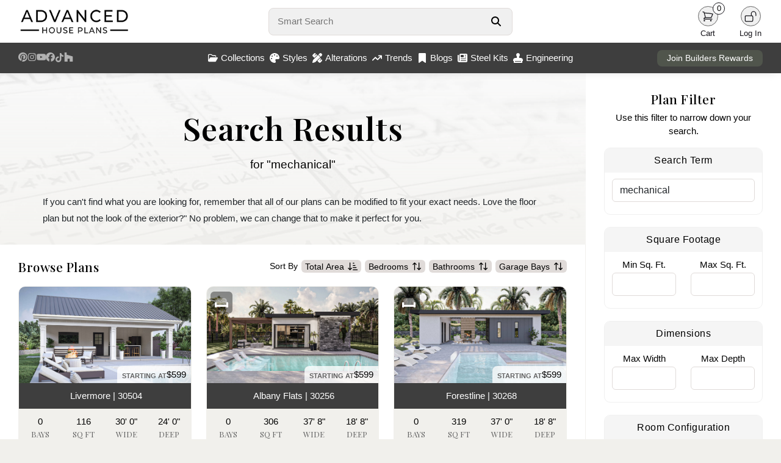

--- FILE ---
content_type: text/html; charset=UTF-8
request_url: https://www.advancedhouseplans.com/search?q=mechanical
body_size: 16800
content:
<!doctype html>
<html lang="en">
<head>
    <meta charset="UTF-8">
    <meta name="viewport" content="width=device-width, initial-scale=1, maximum-scale=1">
    <meta http-equiv="X-UA-Compatible" content="ie=edge">
    <!-- Google tag (gtag.js) -->
    <script async src="https://www.googletagmanager.com/gtag/js?id=G-PR52QPRZQN"></script>
    <script>
        window.dataLayer = window.dataLayer || [];
        function gtag(){dataLayer.push(arguments);}
        gtag('js', new Date());

        gtag('config', 'G-PR52QPRZQN');
    </script>
        <title>House Plans: The Best House and Barndominium Designs (2026)</title>
    <link rel="icon" type="image/png" href="/images/favicon.png">

    <link rel="stylesheet" href="/css/bootstrap.min.css" defer>
    <script src="https://kit.fontawesome.com/95e4a65e82.js" crossorigin="anonymous" defer></script>

    <link rel="preload" as="style" href="https://www.advancedhouseplans.com/build/assets/app-C2i5Ujg9.css" /><link rel="modulepreload" href="https://www.advancedhouseplans.com/build/assets/global-BpDpjNov.js" /><link rel="modulepreload" href="https://www.advancedhouseplans.com/build/assets/mobile-l0sNRNKZ.js" /><link rel="stylesheet" href="https://www.advancedhouseplans.com/build/assets/app-C2i5Ujg9.css" data-navigate-track="reload" /><script type="module" src="https://www.advancedhouseplans.com/build/assets/global-BpDpjNov.js" data-navigate-track="reload"></script><script type="module" src="https://www.advancedhouseplans.com/build/assets/mobile-l0sNRNKZ.js" data-navigate-track="reload"></script><!-- Livewire Styles --><style >[wire\:loading][wire\:loading], [wire\:loading\.delay][wire\:loading\.delay], [wire\:loading\.inline-block][wire\:loading\.inline-block], [wire\:loading\.inline][wire\:loading\.inline], [wire\:loading\.block][wire\:loading\.block], [wire\:loading\.flex][wire\:loading\.flex], [wire\:loading\.table][wire\:loading\.table], [wire\:loading\.grid][wire\:loading\.grid], [wire\:loading\.inline-flex][wire\:loading\.inline-flex] {display: none;}[wire\:loading\.delay\.none][wire\:loading\.delay\.none], [wire\:loading\.delay\.shortest][wire\:loading\.delay\.shortest], [wire\:loading\.delay\.shorter][wire\:loading\.delay\.shorter], [wire\:loading\.delay\.short][wire\:loading\.delay\.short], [wire\:loading\.delay\.default][wire\:loading\.delay\.default], [wire\:loading\.delay\.long][wire\:loading\.delay\.long], [wire\:loading\.delay\.longer][wire\:loading\.delay\.longer], [wire\:loading\.delay\.longest][wire\:loading\.delay\.longest] {display: none;}[wire\:offline][wire\:offline] {display: none;}[wire\:dirty]:not(textarea):not(input):not(select) {display: none;}:root {--livewire-progress-bar-color: #2299dd;}[x-cloak] {display: none !important;}[wire\:cloak] {display: none !important;}</style>
</head>

<body class=" ">
<div class="content">
        <div>
                    <div class="nav-holder no-select">
    <nav class="shadowed">
        <div class="top-nav">
            <div class="logo">
                <a href="/">
                    <img src="/images/web-logo-black.webp" width='286' height='70' alt="Advanced House Plans Logo"
                         class="logoImage logo-black " id="darkLogo">
                    <img src="/images/web-logo-white.webp" alt="Advanced House Plans Logo"
                         class="logoImage logo-black hidden" id="lightLogo">
                </a>
            </div>
            <div class="search">
                <form autocomplete="off" onsubmit="event.preventDefault();">
                    <div class="search-form">
                        <input type="text" autofocus placeholder="Smart Search"
                               id="smartSearch">
                        <button aria-label="Search Button" id="searchButton">
                            <svg xmlns="http://www.w3.org/2000/svg" viewBox="0 0 512 512" fill="currentColor">
                                <path
                                    d="M416 208c0 45.9-14.9 88.3-40 122.7L502.6 457.4c12.5 12.5 12.5 32.8 0 45.3s-32.8 12.5-45.3 0L330.7 376c-34.4 25.2-76.8 40-122.7 40C93.1 416 0 322.9 0 208S93.1 0 208 0S416 93.1 416 208zM208 352a144 144 0 1 0 0-288 144 144 0 1 0 0 288z"/>
                            </svg>
                        </button>
                        <div class="quick-results hidden" id="quickResults">

                        </div>
                    </div>
                </form>
            </div>
            <div class="user-menu">
                                                                                <div id="lightModeButton"
                     class="user-button dark-mode-button  hidden ">
                    <div class="user-icon">
                        <svg xmlns="http://www.w3.org/2000/svg" fill="none" viewBox="0 0 24 24"
                             stroke-width="1.5" stroke="currentColor" class="size-6">
                            <path stroke-linecap="round" stroke-linejoin="round"
                                  d="M12 3v2.25m6.364.386-1.591 1.591M21 12h-2.25m-.386 6.364-1.591-1.591M12 18.75V21m-4.773-4.227-1.591 1.591M5.25 12H3m4.227-4.773L5.636 5.636M15.75 12a3.75 3.75 0 1 1-7.5 0 3.75 3.75 0 0 1 7.5 0Z"/>
                        </svg>
                    </div>
                    <div class="user-label">
                        Light
                    </div>
                </div>
                <div id="darkModeButton"
                     class="user-button dark-mode-button  hidden ">
                    <div class="user-icon">
                        <svg xmlns="http://www.w3.org/2000/svg" fill="none" viewBox="0 0 24 24"
                             stroke-width="1.5" stroke="currentColor" class="size-6">
                            <path stroke-linecap="round" stroke-linejoin="round"
                                  d="M21.752 15.002A9.72 9.72 0 0 1 18 15.75c-5.385 0-9.75-4.365-9.75-9.75 0-1.33.266-2.597.748-3.752A9.753 9.753 0 0 0 3 11.25C3 16.635 7.365 21 12.75 21a9.753 9.753 0 0 0 9.002-5.998Z"/>
                        </svg>
                    </div>
                    <div class="user-label">
                        Dark
                    </div>
                </div>
                <div class="user-button">
                    <a href="/cart">
                        <div class="user-icon">
                            <svg xmlns="http://www.w3.org/2000/svg" fill="none"
                                 viewBox="0 0 24 24" stroke-width="1.5" stroke="currentColor"
                                 class="size-6">
                                <path stroke-linecap="round" stroke-linejoin="round"
                                      d="M2.25 3h1.386c.51 0 .955.343 1.087.835l.383 1.437M7.5 14.25a3 3 0 0 0-3 3h15.75m-12.75-3h11.218c1.121-2.3 2.1-4.684 2.924-7.138a60.114 60.114 0 0 0-16.536-1.84M7.5 14.25 5.106 5.272M6 20.25a.75.75 0 1 1-1.5 0 .75.75 0 0 1 1.5 0Zm12.75 0a.75.75 0 1 1-1.5 0 .75.75 0 0 1 1.5 0Z"/>
                            </svg>
                            <div class="item-count">
                                0
                            </div>
                        </div>
                    </a>
                    <div class="user-label">
                        Cart
                    </div>
                </div>
                <a href="/user/profile" class=" hidden ">
                    <div class="user-button">
                        <div class="user-icon">
                            <svg xmlns="http://www.w3.org/2000/svg" fill="none"
                                 viewBox="0 0 24 24" stroke-width="1.5"
                                 stroke="currentColor" class="size-6">
                                <path stroke-linecap="round" stroke-linejoin="round"
                                      d="M15.75 6a3.75 3.75 0 1 1-7.5 0 3.75 3.75 0 0 1 7.5 0ZM4.501 20.118a7.5 7.5 0 0 1 14.998 0A17.933 17.933 0 0 1 12 21.75c-2.676 0-5.216-.584-7.499-1.632Z"/>
                            </svg>
                        </div>
                        <div class="user-label">
                            Profile
                        </div>
                    </div>
                </a>
                <a href="/logout" class=" hidden ">
                    <div class="user-button">
                        <div class="user-icon">
                            <svg xmlns="http://www.w3.org/2000/svg" fill="none"
                                 viewBox="0 0 24 24" stroke-width="1.5" stroke="currentColor"
                                 class="size-6">
                                <path stroke-linecap="round" stroke-linejoin="round"
                                      d="M16.5 10.5V6.75a4.5 4.5 0 1 0-9 0v3.75m-.75 11.25h10.5a2.25 2.25 0 0 0 2.25-2.25v-6.75a2.25 2.25 0 0 0-2.25-2.25H6.75a2.25 2.25 0 0 0-2.25 2.25v6.75a2.25 2.25 0 0 0 2.25 2.25Z"/>
                            </svg>
                        </div>
                        <div class="user-label">
                            Logout
                        </div>
                    </div>
                </a>
                <div class="user-button " id="loginButton">
                    <div class="user-icon">
                        <svg xmlns="http://www.w3.org/2000/svg" fill="none"
                             viewBox="0 0 24 24" stroke-width="1.5" stroke="currentColor"
                             class="size-6">
                            <path stroke-linecap="round" stroke-linejoin="round"
                                  d="M13.5 10.5V6.75a4.5 4.5 0 1 1 9 0v3.75M3.75 21.75h10.5a2.25 2.25 0 0 0 2.25-2.25v-6.75a2.25 2.25 0 0 0-2.25-2.25H3.75a2.25 2.25 0 0 0-2.25 2.25v6.75a2.25 2.25 0 0 0 2.25 2.25Z"/>
                        </svg>
                    </div>
                    <div class="user-label">
                        Log In
                    </div>
                </div>
            </div>
        </div>
        <div class="bottom-nav">
            <div class="social-menu">
                <a target="_blank" href="https://www.pinterest.com/advhouseplans/_created/" aria-label="Pinterest Link">
                    <svg xmlns="http://www.w3.org/2000/svg" viewBox="0 0 24 24" class="pinterest-logo">
                        <path
                            d="M12 0C5.373 0 0 5.373 0 12c0 4.99 3.654 9.124 8.438 10.232-.117-.872-.223-2.215.047-3.168.245-.841 1.58-5.356 1.58-5.356s-.403-.807-.403-2c0-1.87 1.085-3.267 2.438-3.267 1.148 0 1.704.861 1.704 1.893 0 1.153-.733 2.877-1.109 4.48-.316 1.345.669 2.442 1.983 2.442 2.38 0 4.204-2.51 4.204-6.122 0-3.195-2.299-5.435-5.585-5.435-3.804 0-6.035 2.849-6.035 5.798 0 1.145.442 2.375.996 3.042a.4.4 0 01.092.381c-.1.421-.318 1.345-.361 1.53-.055.232-.182.281-.422.17-1.582-.736-2.574-3.047-2.574-4.902 0-4.002 2.914-7.675 8.405-7.675 4.405 0 7.837 3.142 7.837 7.341 0 4.377-2.757 7.905-6.577 7.905-1.285 0-2.493-.67-2.906-1.47l-.79 3.003c-.285 1.103-1.05 2.49-1.565 3.334C10.105 23.774 11.036 24 12 24c6.627 0 12-5.373 12-12S18.627 0 12 0z"/>
                    </svg>
                </a>
                <a target="_blank" href="https://www.instagram.com/advanced_houseplans/?hl=en"
                   aria-label="Instagram Link">
                    <svg class='instagram-logo' xmlns="http://www.w3.org/2000/svg" viewBox="0 0 448 512">
                        <path
                            d="M224.1 141c-63.6 0-114.9 51.3-114.9 114.9s51.3 114.9 114.9 114.9S339 319.5 339 255.9 287.7 141 224.1 141zm0 189.6c-41.1 0-74.7-33.5-74.7-74.7s33.5-74.7 74.7-74.7 74.7 33.5 74.7 74.7-33.6 74.7-74.7 74.7zm146.4-194.3c0 14.9-12 26.8-26.8 26.8-14.9 0-26.8-12-26.8-26.8s12-26.8 26.8-26.8 26.8 12 26.8 26.8zm76.1 27.2c-1.7-35.9-9.9-67.7-36.2-93.9-26.2-26.2-58-34.4-93.9-36.2-37-2.1-147.9-2.1-184.9 0-35.8 1.7-67.6 9.9-93.9 36.1s-34.4 58-36.2 93.9c-2.1 37-2.1 147.9 0 184.9 1.7 35.9 9.9 67.7 36.2 93.9s58 34.4 93.9 36.2c37 2.1 147.9 2.1 184.9 0 35.9-1.7 67.7-9.9 93.9-36.2 26.2-26.2 34.4-58 36.2-93.9 2.1-37 2.1-147.8 0-184.8zM398.8 388c-7.8 19.6-22.9 34.7-42.6 42.6-29.5 11.7-99.5 9-132.1 9s-102.7 2.6-132.1-9c-19.6-7.8-34.7-22.9-42.6-42.6-11.7-29.5-9-99.5-9-132.1s-2.6-102.7 9-132.1c7.8-19.6 22.9-34.7 42.6-42.6 29.5-11.7 99.5-9 132.1-9s102.7-2.6 132.1 9c19.6 7.8 34.7 22.9 42.6 42.6 11.7 29.5 9 99.5 9 132.1s2.7 102.7-9 132.1z"/>
                    </svg>
                </a>
                <a target="_blank" href="https://www.youtube.com/channel/UCY6E6915RVgUxUf7nZWv0KA"
                   aria-label="Youtube Link">
                    <svg xmlns="http://www.w3.org/2000/svg" viewBox="0 0 24 24" class="youtube-logo">
                        <path
                            d="M23.498 6.186a2.986 2.986 0 00-2.104-2.106C19.348 3.52 12 3.52 12 3.52s-7.348 0-9.394.561a2.986 2.986 0 00-2.104 2.106C.503 8.243.503 12.005.503 12.005s0 3.762.563 5.819a2.986 2.986 0 002.104 2.106c2.046.561 9.394.561 9.394.561s7.348 0 9.394-.561a2.986 2.986 0 002.104-2.106c.561-2.057.561-5.819.561-5.819s0-3.762-.561-5.819zM9.75 15.018v-6.036L15.5 12l-5.75 3.018z"/>
                    </svg>
                </a>
                <a target="_blank" href="https://www.facebook.com/AdvancedHousePlansCom" aria-label="Facebook Link">
                    <svg class='facebook-logo' xmlns="http://www.w3.org/2000/svg" viewBox="0 0 512 512">
                        <path
                            d="M512 256C512 114.6 397.4 0 256 0S0 114.6 0 256C0 376 82.7 476.8 194.2 504.5V334.2H141.4V256h52.8V222.3c0-87.1 39.4-127.5 125-127.5c16.2 0 44.2 3.2 55.7 6.4V172c-6-.6-16.5-1-29.6-1c-42 0-58.2 15.9-58.2 57.2V256h83.6l-14.4 78.2H287V510.1C413.8 494.8 512 386.9 512 256h0z"/>
                    </svg>
                </a>
                <a target="_blank" href="https://www.tiktok.com/@advancedhouseplans?lang=en" aria-label="TikTok Link">
                    <svg class="tiktok-logo" xmlns="http://www.w3.org/2000/svg" viewBox="0 0 448 512">
                        <path
                            d="M448 209.9a210.1 210.1 0 0 1 -122.8-39.3V349.4A162.6 162.6 0 1 1 185 188.3V278.2a74.6 74.6 0 1 0 52.2 71.2V0l88 0a121.2 121.2 0 0 0 1.9 22.2h0A122.2 122.2 0 0 0 381 102.4a121.4 121.4 0 0 0 67 20.1z"/>
                    </svg>
                </a>
                <a target="_blank"
                   href="https://www.houzz.com/professionals/architects-and-building-designers/advanced-house-plans-pfvwus-pf~1451249732"
                   aria-label="Houzz Link">
                    <svg class="houzz-logo" role="img" viewBox="0 0 24 24"
                         xmlns="http://www.w3.org/2000/svg"><title>Houzz</title>
                        <path d="M1.27 0V24H9.32V16.44H14.68V24H22.73V10.37L6.61 5.75V0H1.27Z"/>
                    </svg>
                </a>
            </div>
            <div class="center-menu">
                <div class="menu-item" id="collectionsButton">
                    <svg xmlns="http://www.w3.org/2000/svg" viewBox="0 0 576 512">
                        <path
                            d="M384 480h48c11.4 0 21.9-6 27.6-15.9l112-192c5.8-9.9 5.8-22.1 .1-32.1S555.5 224 544 224H144c-11.4 0-21.9 6-27.6 15.9L48 357.1V96c0-8.8 7.2-16 16-16H181.5c4.2 0 8.3 1.7 11.3 4.7l26.5 26.5c21 21 49.5 32.8 79.2 32.8H416c8.8 0 16 7.2 16 16v32h48V160c0-35.3-28.7-64-64-64H298.5c-17 0-33.3-6.7-45.3-18.7L226.7 50.7c-12-12-28.3-18.7-45.3-18.7H64C28.7 32 0 60.7 0 96V416c0 35.3 28.7 64 64 64H87.7 384z"/>
                    </svg>
                    Collections
                </div>
                <div class="menu-item" id="stylesButton">
                    <svg xmlns="http://www.w3.org/2000/svg" viewBox="0 0 512 512">
                        <path
                            d="M512 256c0 .9 0 1.8 0 2.7c-.4 36.5-33.6 61.3-70.1 61.3H344c-26.5 0-48 21.5-48 48c0 3.4 .4 6.7 1 9.9c2.1 10.2 6.5 20 10.8 29.9c6.1 13.8 12.1 27.5 12.1 42c0 31.8-21.6 60.7-53.4 62c-3.5 .1-7 .2-10.6 .2C114.6 512 0 397.4 0 256S114.6 0 256 0S512 114.6 512 256zM128 288a32 32 0 1 0 -64 0 32 32 0 1 0 64 0zm0-96a32 32 0 1 0 0-64 32 32 0 1 0 0 64zM288 96a32 32 0 1 0 -64 0 32 32 0 1 0 64 0zm96 96a32 32 0 1 0 0-64 32 32 0 1 0 0 64z"/>
                    </svg>
                    Styles
                </div>
                <a href="/alterations">
                    <div class="menu-item">
                        <svg xmlns="http://www.w3.org/2000/svg" viewBox="0 0 512 512">
                            <path
                                d="M469.3 19.3l23.4 23.4c25 25 25 65.5 0 90.5l-56.4 56.4L322.3 75.7l56.4-56.4c25-25 65.5-25 90.5 0zM44.9 353.2L299.7 98.3 413.7 212.3 158.8 467.1c-6.7 6.7-15.1 11.6-24.2 14.2l-104 29.7c-8.4 2.4-17.4 .1-23.6-6.1s-8.5-15.2-6.1-23.6l29.7-104c2.6-9.2 7.5-17.5 14.2-24.2zM249.4 103.4L103.4 249.4 16 161.9c-18.7-18.7-18.7-49.1 0-67.9L94.1 16c18.7-18.7 49.1-18.7 67.9 0l19.8 19.8c-.3 .3-.7 .6-1 .9l-64 64c-6.2 6.2-6.2 16.4 0 22.6s16.4 6.2 22.6 0l64-64c.3-.3 .6-.7 .9-1l45.1 45.1zM408.6 262.6l45.1 45.1c-.3 .3-.7 .6-1 .9l-64 64c-6.2 6.2-6.2 16.4 0 22.6s16.4 6.2 22.6 0l64-64c.3-.3 .6-.7 .9-1L496 350.1c18.7 18.7 18.7 49.1 0 67.9L417.9 496c-18.7 18.7-49.1 18.7-67.9 0l-87.4-87.4L408.6 262.6z"/>
                        </svg>
                        Alterations
                    </div>
                </a>
                <a href="/trending-house-plans">
                    <div class="menu-item">
                        <svg xmlns="http://www.w3.org/2000/svg" viewBox="0 0 576 512">
                            <path
                                d="M384 160c-17.7 0-32-14.3-32-32s14.3-32 32-32H544c17.7 0 32 14.3 32 32V288c0 17.7-14.3 32-32 32s-32-14.3-32-32V205.3L342.6 374.6c-12.5 12.5-32.8 12.5-45.3 0L192 269.3 54.6 406.6c-12.5 12.5-32.8 12.5-45.3 0s-12.5-32.8 0-45.3l160-160c12.5-12.5 32.8-12.5 45.3 0L320 306.7 466.7 160H384z"/>
                        </svg>
                        Trends
                    </div>
                </a>
                <a href="/blogs">
                    <div class="menu-item">
                        <svg xmlns="http://www.w3.org/2000/svg" viewBox="0 0 384 512">
                            <path
                                d="M0 48V487.7C0 501.1 10.9 512 24.3 512c5 0 9.9-1.5 14-4.4L192 400 345.7 507.6c4.1 2.9 9 4.4 14 4.4c13.4 0 24.3-10.9 24.3-24.3V48c0-26.5-21.5-48-48-48H48C21.5 0 0 21.5 0 48z"/>
                        </svg>
                        Blogs
                    </div>
                </a>
                <a href="/steel-kits">
                    <div class="menu-item">
                        <svg xmlns="http://www.w3.org/2000/svg" viewBox="0 0 512 512">
                            <!--!Font Awesome Free 6.7.2 by @fontawesome - https://fontawesome.com License - https://fontawesome.com/license/free Copyright 2025 Fonticons, Inc.-->
                            <path
                                d="M96 96c0-35.3 28.7-64 64-64l288 0c35.3 0 64 28.7 64 64l0 320c0 35.3-28.7 64-64 64L80 480c-44.2 0-80-35.8-80-80L0 128c0-17.7 14.3-32 32-32s32 14.3 32 32l0 272c0 8.8 7.2 16 16 16s16-7.2 16-16L96 96zm64 24l0 80c0 13.3 10.7 24 24 24l112 0c13.3 0 24-10.7 24-24l0-80c0-13.3-10.7-24-24-24L184 96c-13.3 0-24 10.7-24 24zm208-8c0 8.8 7.2 16 16 16l48 0c8.8 0 16-7.2 16-16s-7.2-16-16-16l-48 0c-8.8 0-16 7.2-16 16zm0 96c0 8.8 7.2 16 16 16l48 0c8.8 0 16-7.2 16-16s-7.2-16-16-16l-48 0c-8.8 0-16 7.2-16 16zM160 304c0 8.8 7.2 16 16 16l256 0c8.8 0 16-7.2 16-16s-7.2-16-16-16l-256 0c-8.8 0-16 7.2-16 16zm0 96c0 8.8 7.2 16 16 16l256 0c8.8 0 16-7.2 16-16s-7.2-16-16-16l-256 0c-8.8 0-16 7.2-16 16z"/>
                        </svg>
                        Steel Kits
                    </div>
                </a>
                <a href="/engineering">
                    <div class="menu-item">
                        <svg xmlns="http://www.w3.org/2000/svg" viewBox="0 0 512 512">
                            <!--!Font Awesome Pro 6.7.2 by @fontawesome - https://fontawesome.com License - https://fontawesome.com/license (Commercial License) Copyright 2025 Fonticons, Inc.-->
                            <path
                                d="M320 167.6c19.6-17.6 32-43.1 32-71.6c0-53-43-96-96-96s-96 43-96 96c0 28.4 12.4 54 32 71.6l0 88.4-80 0C50.1 256 0 306.1 0 368l0 48 32 0 0 32 0 64 64 0 320 0 64 0 0-64 0-32 32 0 0-48c0-61.9-50.1-112-112-112l-80 0 0-88.4zM416 416l0 32L96 448l0-32 320 0z"/>
                        </svg>
                        Engineering
                    </div>
                </a>
            </div>
            <div class="rewards-status">
                <a href="/advantage">
                    <button>Join Builders Rewards</button>
                </a>
            </div>
        </div>

        <div class="collections-panel" id="collectionsMenu">
            <div class="top">
                                                            <div class='item'>
                            <a href="/collections/1-story-house-plans">
                                <div class="menu-collection">
                                    <div class="image">
                                        <img class="lazy"
                                             data-src="https://advancedhouseplans.com/uploads/69613e5187590/30627-ravenwood-art-photo-thumbnail.webp"
                                             alt="">
                                    </div>
                                    <div class="name">1 Story</div>
                                </div>
                            </a>
                        </div>
                                            <div class='item'>
                            <a href="/collections/1-5-story-house-plans">
                                <div class="menu-collection">
                                    <div class="image">
                                        <img class="lazy"
                                             data-src="https://advancedhouseplans.com/uploads/696511097aedc/30402-vanderbilt-art-photo-thumbnail.webp"
                                             alt="">
                                    </div>
                                    <div class="name">1.5 Story</div>
                                </div>
                            </a>
                        </div>
                                            <div class='item'>
                            <a href="/collections/2-story-house-plans">
                                <div class="menu-collection">
                                    <div class="image">
                                        <img class="lazy"
                                             data-src="https://advancedhouseplans.com/uploads/696519278db36/30281-ellington-art-photo-thumbnail.webp"
                                             alt="">
                                    </div>
                                    <div class="name">2 Story</div>
                                </div>
                            </a>
                        </div>
                                            <div class='item'>
                            <a href="/collections/adu-plans">
                                <div class="menu-collection">
                                    <div class="image">
                                        <img class="lazy"
                                             data-src="https://advancedhouseplans.com/uploads/69614806641f7/30571-wildwood-art-photo-thumbnail.webp"
                                             alt="">
                                    </div>
                                    <div class="name">ADU</div>
                                </div>
                            </a>
                        </div>
                                            <div class='item'>
                            <a href="/collections/carriage-house-plans">
                                <div class="menu-collection">
                                    <div class="image">
                                        <img class="lazy"
                                             data-src="https://advancedhouseplans.com/uploads/69612f4b4af4c/30429-weddle-art-photo-thumbnail.webp"
                                             alt="">
                                    </div>
                                    <div class="name">Carriage House</div>
                                </div>
                            </a>
                        </div>
                                            <div class='item'>
                            <a href="/collections/garage-plans">
                                <div class="menu-collection">
                                    <div class="image">
                                        <img class="lazy"
                                             data-src="https://advancedhouseplans.com/uploads/695ea43ce4069/29830-adkins-build-art-thumbnail.webp"
                                             alt="">
                                    </div>
                                    <div class="name">Garage</div>
                                </div>
                            </a>
                        </div>
                                            <div class='item'>
                            <a href="/collections/multi-family-house-plans">
                                <div class="menu-collection">
                                    <div class="image">
                                        <img class="lazy"
                                             data-src="https://advancedhouseplans.com/uploads/696504a78fcc4/30151-watertown-art-photo-thumbnail.webp"
                                             alt="">
                                    </div>
                                    <div class="name">Multi-Family</div>
                                </div>
                            </a>
                        </div>
                                            <div class='item'>
                            <a href="/collections/new-house-plans">
                                <div class="menu-collection">
                                    <div class="image">
                                        <img class="lazy"
                                             data-src="https://advancedhouseplans.com/uploads/696027581d3ea/30807-kasper-art-photo-thumbnail.webp"
                                             alt="">
                                    </div>
                                    <div class="name">Newest Plans</div>
                                </div>
                            </a>
                        </div>
                                                </div>
            <div class="bottom">
                <a href='/collections'>View all collections</a>
            </div>
        </div>

        <div class="collections-panel" id="stylesMenu">
            <div class="top">
                                                            <div class='item'>
                            <a href="/collections/barndominiums">
                                <div class="menu-collection">
                                    <div class="image">
                                        <img class="lazy"
                                             data-src="https://advancedhouseplans.com/uploads/695ec91598165/30761-tishomingo-build-art-thumbnail.webp"
                                             alt="">
                                    </div>
                                    <div class="name">Barndominium</div>
                                </div>
                            </a>
                        </div>
                                            <div class='item'>
                            <a href="/collections/beach-lake-house-plans">
                                <div class="menu-collection">
                                    <div class="image">
                                        <img class="lazy"
                                             data-src="https://advancedhouseplans.com/uploads/695ecec032dc4/30549-windy-shores-build-art-thumbnail.webp"
                                             alt="">
                                    </div>
                                    <div class="name">Beach-Lake</div>
                                </div>
                            </a>
                        </div>
                                            <div class='item'>
                            <a href="/collections/craftsman-house-plans">
                                <div class="menu-collection">
                                    <div class="image">
                                        <img class="lazy"
                                             data-src="https://advancedhouseplans.com/uploads/69600a87e8d66/29939-georgetown-build-art-thumbnail.webp"
                                             alt="">
                                    </div>
                                    <div class="name">Craftsman</div>
                                </div>
                            </a>
                        </div>
                                            <div class='item'>
                            <a href="/collections/modern-house-plans">
                                <div class="menu-collection">
                                    <div class="image">
                                        <img class="lazy"
                                             data-src="https://advancedhouseplans.com/uploads/696125c3af9e0/30217-royal-palms-art-photo-thumbnail.webp"
                                             alt="">
                                    </div>
                                    <div class="name">Modern</div>
                                </div>
                            </a>
                        </div>
                                            <div class='item'>
                            <a href="/collections/modern-cottage-house-plans">
                                <div class="menu-collection">
                                    <div class="image">
                                        <img class="lazy"
                                             data-src="https://advancedhouseplans.com/uploads/69601b950e304/30687-buckingham-art-photo-thumbnail.webp"
                                             alt="">
                                    </div>
                                    <div class="name">Modern Cottage</div>
                                </div>
                            </a>
                        </div>
                                            <div class='item'>
                            <a href="/collections/modern-farmhouse-house-plans">
                                <div class="menu-collection">
                                    <div class="image">
                                        <img class="lazy"
                                             data-src="https://advancedhouseplans.com/uploads/69601e7566b79/29816-nashville-art-photo-thumbnail.webp"
                                             alt="">
                                    </div>
                                    <div class="name">Modern Farmhouse</div>
                                </div>
                            </a>
                        </div>
                                            <div class='item'>
                            <a href="/collections/modern-prairie-house-plans">
                                <div class="menu-collection">
                                    <div class="image">
                                        <img class="lazy"
                                             data-src="https://advancedhouseplans.com/uploads/695e98bd44f30/29699-summit-build-art-thumbnail.webp"
                                             alt="">
                                    </div>
                                    <div class="name">Modern Prairie</div>
                                </div>
                            </a>
                        </div>
                                            <div class='item'>
                            <a href="/collections/victorian-house-plans">
                                <div class="menu-collection">
                                    <div class="image">
                                        <img class="lazy"
                                             data-src="https://advancedhouseplans.com/uploads/696012be63280/30318-dorothy-art-photo-thumbnail.webp"
                                             alt="">
                                    </div>
                                    <div class="name">Victorian</div>
                                </div>
                            </a>
                        </div>
                                                </div>
            <div class="bottom">
                <a href='/styles'>View all styles</a>
            </div>
        </div>

    </nav>

    
    <div class="front-notification" id="frontNotification">
        <div class="notification-icon">
            <i class="fa-regular fa-circle-exclamation" id="errorIcon"></i>
            <i class="fa-regular fa-circle-check hidden" id="successIcon"></i>
        </div>
        <div class="notification-message">
            <div id="errorTitle" class="notification-title">
                <strong>Error</strong>
            </div>
            <div id="successTitle" class="notification-title hidden">
                <strong>Success</strong>
            </div>
            <span id="notificationMessageTarget"></span>
        </div>
    </div>

    




    <div class="footer shadowed">
        <div class="container-fluid">
            <div class="row">
                <div class="col-sm-3">
                    <div class="footer-logo">
                        <img src="/images/ahp-round-logo.png"
                             alt="Advanced House Plans Round Logo"/>
                    </div>
                </div>
                <div class="col-sm-3 text-center">
                    <h3>Helpful Links</h3>
                    <a href="/custom-home-design">Custom Home Design</a>
                    <a href="/blogs">AHP Home Lifestyle Blog</a>
                    <a href="/trending-house-plans">Trending House Plans</a>
                    <a href="/faqs">Frequent Questions</a>
                    <a href="/careers">Careers</a>
                    <a href="/affiliate-program">Affiliate Program</a>
                </div>
                <div class="col-sm-3 text-center">
                    <h3>Get Support</h3>
                    <a href="/contact">Contact Us</a>
                    <a href="/privacy-policy">Privacy Policy</a>
                    <a href="/refunds">Refund Policy</a>
                    <a href="/shipping">Shipping</a>
                    <a href="/copyright">Copyright</a>
                </div>
                <div class="col-sm-3 text-center connect">
                    <h3>Connect With Us</h3>
                    <a target="_blank" href="https://www.pinterest.com/advhouseplans/_created/">
                        <svg xmlns="http://www.w3.org/2000/svg" viewBox="0 0 24 24" class="pinterest-logo">
                            <path
                                d="M12 0C5.373 0 0 5.373 0 12c0 4.99 3.654 9.124 8.438 10.232-.117-.872-.223-2.215.047-3.168.245-.841 1.58-5.356 1.58-5.356s-.403-.807-.403-2c0-1.87 1.085-3.267 2.438-3.267 1.148 0 1.704.861 1.704 1.893 0 1.153-.733 2.877-1.109 4.48-.316 1.345.669 2.442 1.983 2.442 2.38 0 4.204-2.51 4.204-6.122 0-3.195-2.299-5.435-5.585-5.435-3.804 0-6.035 2.849-6.035 5.798 0 1.145.442 2.375.996 3.042a.4.4 0 01.092.381c-.1.421-.318 1.345-.361 1.53-.055.232-.182.281-.422.17-1.582-.736-2.574-3.047-2.574-4.902 0-4.002 2.914-7.675 8.405-7.675 4.405 0 7.837 3.142 7.837 7.341 0 4.377-2.757 7.905-6.577 7.905-1.285 0-2.493-.67-2.906-1.47l-.79 3.003c-.285 1.103-1.05 2.49-1.565 3.334C10.105 23.774 11.036 24 12 24c6.627 0 12-5.373 12-12S18.627 0 12 0z"/>
                        </svg>
                        Pinterest
                    </a>
                    <a target="_blank" href="https://www.instagram.com/advanced_houseplans/?hl=en">
                        <svg class='instagram-logo' xmlns="http://www.w3.org/2000/svg"
                             viewBox="0 0 448 512">
                            <path
                                d="M224.1 141c-63.6 0-114.9 51.3-114.9 114.9s51.3 114.9 114.9 114.9S339 319.5 339 255.9 287.7 141 224.1 141zm0 189.6c-41.1 0-74.7-33.5-74.7-74.7s33.5-74.7 74.7-74.7 74.7 33.5 74.7 74.7-33.6 74.7-74.7 74.7zm146.4-194.3c0 14.9-12 26.8-26.8 26.8-14.9 0-26.8-12-26.8-26.8s12-26.8 26.8-26.8 26.8 12 26.8 26.8zm76.1 27.2c-1.7-35.9-9.9-67.7-36.2-93.9-26.2-26.2-58-34.4-93.9-36.2-37-2.1-147.9-2.1-184.9 0-35.8 1.7-67.6 9.9-93.9 36.1s-34.4 58-36.2 93.9c-2.1 37-2.1 147.9 0 184.9 1.7 35.9 9.9 67.7 36.2 93.9s58 34.4 93.9 36.2c37 2.1 147.9 2.1 184.9 0 35.9-1.7 67.7-9.9 93.9-36.2 26.2-26.2 34.4-58 36.2-93.9 2.1-37 2.1-147.8 0-184.8zM398.8 388c-7.8 19.6-22.9 34.7-42.6 42.6-29.5 11.7-99.5 9-132.1 9s-102.7 2.6-132.1-9c-19.6-7.8-34.7-22.9-42.6-42.6-11.7-29.5-9-99.5-9-132.1s-2.6-102.7 9-132.1c7.8-19.6 22.9-34.7 42.6-42.6 29.5-11.7 99.5-9 132.1-9s102.7-2.6 132.1 9c19.6 7.8 34.7 22.9 42.6 42.6 11.7 29.5 9 99.5 9 132.1s2.7 102.7-9 132.1z"/>
                        </svg>
                        Instagram
                    </a>
                    <a target="_blank" href="https://www.youtube.com/channel/UCY6E6915RVgUxUf7nZWv0KA">
                        <svg xmlns="http://www.w3.org/2000/svg" viewBox="0 0 24 24" class="youtube-logo">
                            <path
                                d="M23.498 6.186a2.986 2.986 0 00-2.104-2.106C19.348 3.52 12 3.52 12 3.52s-7.348 0-9.394.561a2.986 2.986 0 00-2.104 2.106C.503 8.243.503 12.005.503 12.005s0 3.762.563 5.819a2.986 2.986 0 002.104 2.106c2.046.561 9.394.561 9.394.561s7.348 0 9.394-.561a2.986 2.986 0 002.104-2.106c.561-2.057.561-5.819.561-5.819s0-3.762-.561-5.819zM9.75 15.018v-6.036L15.5 12l-5.75 3.018z"/>
                        </svg>
                        YouTube

                    </a>
                    <a target="_blank" href="https://www.facebook.com/AdvancedHousePlansCom">
                        <svg class='facebook-logo' xmlns="http://www.w3.org/2000/svg"
                             viewBox="0 0 512 512">
                            <path
                                d="M512 256C512 114.6 397.4 0 256 0S0 114.6 0 256C0 376 82.7 476.8 194.2 504.5V334.2H141.4V256h52.8V222.3c0-87.1 39.4-127.5 125-127.5c16.2 0 44.2 3.2 55.7 6.4V172c-6-.6-16.5-1-29.6-1c-42 0-58.2 15.9-58.2 57.2V256h83.6l-14.4 78.2H287V510.1C413.8 494.8 512 386.9 512 256h0z"/>
                        </svg>
                        Facebook
                    </a>
                    <a target="_blank" href="https://www.tiktok.com/@advancedhouseplans?lang=en">
                        <svg class="tiktok-logo" xmlns="http://www.w3.org/2000/svg" viewBox="0 0 448 512">
                            <path
                                d="M448 209.9a210.1 210.1 0 0 1 -122.8-39.3V349.4A162.6 162.6 0 1 1 185 188.3V278.2a74.6 74.6 0 1 0 52.2 71.2V0l88 0a121.2 121.2 0 0 0 1.9 22.2h0A122.2 122.2 0 0 0 381 102.4a121.4 121.4 0 0 0 67 20.1z"/>
                        </svg>
                        TikTok
                    </a>
                    <a target="_blank"
                       href="https://www.houzz.com/professionals/architects-and-building-designers/advanced-house-plans-pfvwus-pf~1451249732">
                        <svg class="houzz-logo" role="img" viewBox="0 0 24 24"
                             xmlns="http://www.w3.org/2000/svg"><title>Houzz</title>
                            <path d="M1.27 0V24H9.32V16.44H14.68V24H22.73V10.37L6.61 5.75V0H1.27Z"/>
                        </svg>
                        Houzz
                    </a>
                </div>
            </div>
        </div>
    </div>
    <div class="website-copyright shadowed">
        Copyright &copy2026 Advanced House Plans | 3840 N 174th Ave, Omaha, NE,
        68116 |
        402.445.0489
    </div>

    <div class="ahp-modal hidden" id="loginModal">
        <div class="modal-inner">
            <div class="close-button" id="closeModalButton">
                <i class="fa-solid fa-xmark"></i>
            </div>
            <div class="modal-top">
                Welcome to Advanced House Plans
            </div>
            <div wire:snapshot="{&quot;data&quot;:{&quot;email&quot;:null,&quot;password&quot;:null,&quot;remember&quot;:null,&quot;mode&quot;:&quot;login&quot;,&quot;passwordVisible&quot;:false,&quot;loginError&quot;:null,&quot;emailNotFound&quot;:null,&quot;intended&quot;:&quot;https:\/\/www.advancedhouseplans.com\/search&quot;,&quot;firstName&quot;:null,&quot;lastName&quot;:null,&quot;company&quot;:null,&quot;password_confirmation&quot;:null,&quot;lengthCheck&quot;:false,&quot;numberCheck&quot;:false,&quot;upperCheck&quot;:false,&quot;matchCheck&quot;:false,&quot;passwordCheck&quot;:null,&quot;rd&quot;:&quot;&quot;},&quot;memo&quot;:{&quot;id&quot;:&quot;HfDjX2UA7QWI8QQBZkTk&quot;,&quot;name&quot;:&quot;login-form&quot;,&quot;path&quot;:&quot;search&quot;,&quot;method&quot;:&quot;GET&quot;,&quot;children&quot;:[],&quot;scripts&quot;:[],&quot;assets&quot;:[],&quot;errors&quot;:[],&quot;locale&quot;:&quot;en&quot;},&quot;checksum&quot;:&quot;5ca275fe9c556fcea040cd2f85beaf450b20c07b4ac5e48f6a2246d71900cbd7&quot;}" wire:effects="{&quot;url&quot;:{&quot;rd&quot;:{&quot;as&quot;:null,&quot;use&quot;:&quot;replace&quot;,&quot;alwaysShow&quot;:false,&quot;except&quot;:null}}}" wire:id="HfDjX2UA7QWI8QQBZkTk">
    <div class="login-mode">
        <button id="loginFormButton" wire:click="$set('mode', 'login')"
                class="login  active-button ">
            Log In
        </button>
        <button id="registerFormButton" wire:click="$set('mode', 'register')"
                class="">
            New Account
        </button>
    </div>
    <!--[if BLOCK]><![endif]-->        <form class="login-form" wire:submit.prevent="login">
            <div class="form-group">
                <label>Email</label>
                <!--[if BLOCK]><![endif]--><!--[if ENDBLOCK]><![endif]-->
                <!--[if BLOCK]><![endif]--><!--[if ENDBLOCK]><![endif]-->
                <input type="email" class="form-control" id="loginEmail" wire:model="email">
            </div>
            <div class="form-group">
                <label>Password</label>
                <!--[if BLOCK]><![endif]--><!--[if ENDBLOCK]><![endif]-->
                <div class="input-container">
                    <input type=                        'password'
                     class="form-control password" id="loginPassword" wire:model="password">
                    <div class="show-password">
                        <!--[if BLOCK]><![endif]-->                            <svg xmlns="http://www.w3.org/2000/svg" fill="none" viewBox="0 0 24 24"
                                 wire:click="$set('passwordVisible', true)"
                                 id="showPassword"
                                 stroke-width="1.5" stroke="currentColor" class="size-6">
                                <path stroke-linecap="round" stroke-linejoin="round"
                                      d="M2.036 12.322a1.012 1.012 0 0 1 0-.639C3.423 7.51 7.36 4.5 12 4.5c4.638 0 8.573 3.007 9.963 7.178.07.207.07.431 0 .639C20.577 16.49 16.64 19.5 12 19.5c-4.638 0-8.573-3.007-9.963-7.178Z"/>
                                <path stroke-linecap="round" stroke-linejoin="round"
                                      d="M15 12a3 3 0 1 1-6 0 3 3 0 0 1 6 0Z"/>
                            </svg>
                        <!--[if ENDBLOCK]><![endif]-->
                    </div>
                </div>
            </div>
            <div class="form-check">
                <input class="form-check-input"
                       type="checkbox"
                       id="remember"
                       value='1'
                       wire:model.live="remember"
                />
                <label class="form-check-label" for="remember">
                    Remember Me
                </label>
            </div>

            <div class="form-group">
                <button class="btn btn-primary">Login</button>
                <!--[if BLOCK]><![endif]--><!--[if ENDBLOCK]><![endif]-->
            </div>
            <div class="form-group text-center">
                <a href='/recovery'>
                    Forgot your password?
                </a>
            </div>
        </form>
    <!--[if ENDBLOCK]><![endif]-->
    <!--[if BLOCK]><![endif]--><!--[if ENDBLOCK]><![endif]-->
</div>

        </div>
    </div>
</div>

<script>
    const darkModeButton = document.getElementById('darkModeButton');
    const lightModeButton = document.getElementById('lightModeButton');
    const darkLogo = document.getElementById('darkLogo');
    const lightLogo = document.getElementById('lightLogo');
    const smartSearch = document.getElementById('smartSearch');
    const searchButton = document.getElementById('searchButton');
    const affiliateLink = document.getElementById('affiliateLink');
    const affiliateCopy = document.getElementById('affiliateCopy');
    if (affiliateLink) {
        affiliateLink.addEventListener('click', () => {
            navigator.clipboard.writeText(affiliateLink.innerHTML);
            console.log('copied to clipboard');
        })
    }

    if (affiliateCopy) {
        affiliateCopy.addEventListener('click', () => {
            navigator.clipboard.writeText(affiliateLink.innerHTML);
            console.log('copied to clipboard');
        })
    }

    searchButton.addEventListener('click', () => {
        if (smartSearch.value) {
            window.location.href = '/search?q=' + smartSearch.value;
        }
    })

    darkModeButton.addEventListener('click', () => {
        document.body.classList.add('dark');
        darkModeButton.classList.add('hidden');
        lightModeButton.classList.remove('hidden');
        darkLogo.classList.add('hidden');
        lightLogo.classList.remove('hidden');

        axios.post('/change-mode', {
            mode: 'dark',
        }).then(response => {
            console.log(response);
        }).catch(error => {
            console.log(error);
        })
    });

    lightModeButton.addEventListener('click', () => {
        document.body.classList.remove('dark');
        darkModeButton.classList.remove('hidden');
        lightModeButton.classList.add('hidden');
        darkLogo.classList.remove('hidden');
        lightLogo.classList.add('hidden');

        axios.post('/change-mode', {
            mode: 'light',
        }).then(response => {
            console.log(response);
        }).catch(error => {
            console.log(error);
        })
    });

    let selectedResult = -1;
    smartSearch.addEventListener('keydown', (e) => {
        let results = document.querySelectorAll('.result-item');
        let count = results.length;
        const quickResultsDiv = document.querySelector('.quick-results');
        switch (e.key) {
            case 'ArrowDown':
                e.preventDefault();

                if (selectedResult === count - 1) {
                    // do nothing
                } else {
                    results.forEach((item) => {
                        item.classList.remove('highlighted');
                    })
                    selectedResult++;
                    results[selectedResult].classList.add('highlighted')
                    const targetBottom = results[selectedResult].offsetTop + results[selectedResult].offsetHeight;
                    quickResultsDiv.scrollTop = targetBottom - quickResultsDiv.clientHeight;
                }

                break;
            case 'ArrowUp':
                results.forEach((item) => {
                    item.classList.remove('highlighted');
                })
                e.preventDefault();
                if (selectedResult === 0) {
                    results = [];
                } else {
                    selectedResult--;
                    results[selectedResult].classList.add('highlighted')
                    const targetBottom = results[selectedResult].offsetTop + results[selectedResult].offsetHeight;
                    quickResultsDiv.scrollTop = targetBottom - quickResultsDiv.clientHeight;
                }
                break;
            case 'Enter':
                if (selectedResult >= 0) {
                    const link = results[selectedResult].parentElement;
                    window.location.href = link.href;
                } else {
                    window.location.href = `/search?q=` + smartSearch.value;
                }
                break;
        }
    })

    const stylesButton = document.getElementById('stylesButton');
    const collectionsButton = document.getElementById('collectionsButton');
    const stylesMenu = document.getElementById('stylesMenu');
    const collectionsMenu = document.getElementById('collectionsMenu');

    stylesButton.addEventListener('click', () => {
        collectionsMenu.classList.remove('menu-open');
        if (stylesMenu.classList.contains('menu-open')) {
            stylesMenu.classList.remove('menu-open');
        } else {
            stylesMenu.classList.add('menu-open');
        }
    });

    collectionsButton.addEventListener('click', () => {
        stylesMenu.classList.remove('menu-open');
        if (collectionsMenu.classList.contains('menu-open')) {
            collectionsMenu.classList.remove('menu-open');
        } else {
            collectionsMenu.classList.add('menu-open');
        }
    });


    function debounce(func, delay) {
        let timeoutId;

        return function (...args) {
            clearTimeout(timeoutId);

            timeoutId = setTimeout(() => {
                func.apply(this, args);
            }, delay);
        };
    }

    function slugify(str) {
        str = str.replace(/^\s+|\s+$/g, '');
        str = str.toLowerCase();
        str = str.replace(/[^a-z0-9 \-]/g, '')
            .replace(/\s+/g, '-')
            .replace(/-+/g, '-');
        return str;
    }


    let quickResults = [];
    const quickResultsDiv = document.getElementById('quickResults');

    const search = (term) => {
        if (term.length > 2) {
            axios.post('/quick-search', {
                term
            }).then(response => {
                quickResultsDiv.innerHTML = '';
                const plans = response.data;
                if (plans.length > 0) {
                    quickResultsDiv.classList.remove('hidden');
                    plans.forEach(plan => {
                        const el = document.createElement('div');
                        el.classList.add('result-item');
                        el.innerHTML = plan.title + ' | ' + plan.sku;
                        const a = document.createElement('a');
                        a.href = '/plan/' + slugify(plan.title);
                        a.appendChild(el);
                        quickResultsDiv.appendChild(a);
                    });
                } else {
                    quickResultsDiv.innerHTML = '';
                }
            }).catch(error => {
                console.log(error);
            })
        } else {
            quickResultsDiv.innerHTML = '';
            quickResultsDiv.classList.add('hidden');
        }

    }

    const debounceSearch = debounce(search, 100);


    smartSearch.addEventListener('keyup', (event) => {
        debounceSearch(smartSearch.value);
    });

    const loginButton = document.getElementById('loginButton');
    const loginModal = document.getElementById('loginModal');
    loginButton.addEventListener('click', () => {
        loginModal.classList.remove('hidden');
    });

    const closeModalButton = document.getElementById('closeModalButton');
    closeModalButton.addEventListener('click', () => {
        loginModal.classList.add('hidden');
    })

    // Front-end notification system
    const frontNotification = document.getElementById('frontNotification');
    const errorIcon = document.getElementById('errorIcon');
    const successIcon = document.getElementById('successIcon');
    const errorTitle = document.getElementById('errorTitle');
    const successTitle = document.getElementById('successTitle');
    const notificationMessageTarget = document.getElementById('notificationMessageTarget');

    window.throwNotification = (message, status = 'error') => {
        if (status === 'success') {
            errorIcon.classList.add('hidden');
            successIcon.classList.remove('hidden');
            errorTitle.classList.add('hidden');
            successTitle.classList.remove('hidden');
            frontNotification.classList.add('notification-success');
            frontNotification.classList.remove('notification-error');
        } else {
            errorIcon.classList.remove('hidden');
            successIcon.classList.add('hidden');
            errorTitle.classList.remove('hidden');
            successTitle.classList.add('hidden');
            frontNotification.classList.add('notification-error');
            frontNotification.classList.remove('notification-success');
        }

        notificationMessageTarget.innerHTML = message;
        frontNotification.style.opacity = '1';
        frontNotification.classList.add('notification-active');

        setTimeout(() => {
            frontNotification.style.opacity = '0';
            frontNotification.classList.remove('notification-active');
        }, 5000);
    }

</script>
                <div class="faded-background" style="
">

</div>
        <div class="search-results">
            <div class="container-fluid">
                <div class="row g-0">
                    <div class="col-sm-9">
                        <div class="col-sm-12">
                                                            <div class="collection-hero search-hero">
                                    <div class="description">
                                        <div class="page-header" style="max-width:750px">
                                            <h1>Search Results</h1>
                                                                                            <div class="subtitle">for "mechanical"</div>
                                                                                    </div>
                                        If you can't find what you are looking for, remember that all of our plans can
                                        be
                                        modified to fit your exact needs. Love the floor plan but not the look of the
                                        exterior?" No problem, we can change that to make it perfect for you.
                                    </div>
                                </div>
                                                    </div>
                        <div class="results">
                            <div class="filter-tools">
                                Sort By
                                <button onclick="sortBy('total_area',  'desc'  )">
                                    Total Area
                                                                            <span class="sort-icons">
                                        <i class="fa-regular fa-arrow-down-wide-short  hidden "></i>
                                        <i class="fa-regular fa-arrow-down-short-wide "></i>
                                    </span>
                                                                    </button>
                                <button onclick="sortBy('beds',  'asc'  )">
                                    Bedrooms
                                                                            <div class="sort-icons">
                                            <i class="fa-regular fa-arrow-up-arrow-down"></i>
                                        </div>
                                                                    </button>
                                <button onclick="sortBy('baths',  'asc'  )">
                                    Bathrooms
                                                                            <div class="sort-icons">
                                            <i class="fa-regular fa-arrow-up-arrow-down"></i>
                                        </div>
                                                                    </button>
                                <button onclick="sortBy('bays',  'asc'  )">
                                    Garage Bays
                                                                            <div class="sort-icons">
                                            <i class="fa-regular fa-arrow-up-arrow-down"></i>
                                        </div>
                                                                    </button>
                            </div>
                            <h2>Browse Plans</h2>
                            <div class="row">
                                                                    <div class="col-sm-4">
                                        <div class="plan-block no-select">
    <div class="plan-block-badges">
                            </div>
    <a href='/plan/livermore'>
        <div class="plan-block-image">
                            <div class="cost-info">
                    <div class="from">Starting At</div> <div class="cost">$599</div>
                </div>
            <img class="lazy" loading="lazy" height='1080' width="1920"
                 data-src="https://advancedhouseplans.com/uploads/plan-30504/30504-livermore-art-optimized.jpg"
                 src="https://advancedhouseplans.com/uploads/plan-30504/30504-livermore-art-perfect-thumb.jpg"
                 alt="Livermore"/>
        </div>
        <div class="plan-block-name">
                Livermore | 30504
        </div>
                    <div class="plan-block-stats">
                <div class="stat">
                    <div class="number">
                        0
                    </div>
                    <div class="label">
                        Bays
                    </div>
                </div>
                <div class="stat">
                    <div class="number">
                        116
                    </div>
                    <div class="label">
                        Sq Ft
                    </div>
                </div>
                <div class="stat">
                    <div class="number">
                        30&#039; 0&quot;
                    </div>
                    <div class="label">
                        Wide
                    </div>
                </div>
                <div class="stat">
                    <div class="number">
                        24&#039; 0&quot;
                    </div>
                    <div class="label">
                        Deep
                    </div>
                </div>
            </div>
            </a>
    <a href="/alterations?plan=30504">
        <div class="customize-plan-banner">
            <i class="fa-light fa-pen-to-square"></i> Customize this plan
        </div>
    </a>
</div>
                                    </div>
                                                                    <div class="col-sm-4">
                                        <div class="plan-block no-select">
    <div class="plan-block-badges">
                                    <a href="https://admin.advancedhouseplans.com/interior/30256">
                <div class="plan-badge" title="Has Furniture Planner">
                    <i class="fa-duotone fa-solid fa-couch"></i>
                </div>
            </a>
            </div>
    <a href='/plan/albany-flats'>
        <div class="plan-block-image">
                            <div class="cost-info">
                    <div class="from">Starting At</div> <div class="cost">$599</div>
                </div>
            <img class="lazy" loading="lazy" height='1080' width="1920"
                 data-src="https://advancedhouseplans.com/uploads/plan-30256/30256-Albany-Flats-art-optimized.jpg"
                 src="https://advancedhouseplans.com/uploads/plan-30256/30256-Albany-Flats-art-perfect-thumb.jpg"
                 alt="Albany Flats"/>
        </div>
        <div class="plan-block-name">
                Albany Flats | 30256
        </div>
                    <div class="plan-block-stats">
                <div class="stat">
                    <div class="number">
                        0
                    </div>
                    <div class="label">
                        Bays
                    </div>
                </div>
                <div class="stat">
                    <div class="number">
                        306
                    </div>
                    <div class="label">
                        Sq Ft
                    </div>
                </div>
                <div class="stat">
                    <div class="number">
                        37&#039; 8&quot;
                    </div>
                    <div class="label">
                        Wide
                    </div>
                </div>
                <div class="stat">
                    <div class="number">
                        18&#039; 8&quot;
                    </div>
                    <div class="label">
                        Deep
                    </div>
                </div>
            </div>
            </a>
    <a href="/alterations?plan=30256">
        <div class="customize-plan-banner">
            <i class="fa-light fa-pen-to-square"></i> Customize this plan
        </div>
    </a>
</div>
                                    </div>
                                                                    <div class="col-sm-4">
                                        <div class="plan-block no-select">
    <div class="plan-block-badges">
                                    <a href="https://admin.advancedhouseplans.com/interior/30268">
                <div class="plan-badge" title="Has Furniture Planner">
                    <i class="fa-duotone fa-solid fa-couch"></i>
                </div>
            </a>
            </div>
    <a href='/plan/forestline'>
        <div class="plan-block-image">
                            <div class="cost-info">
                    <div class="from">Starting At</div> <div class="cost">$599</div>
                </div>
            <img class="lazy" loading="lazy" height='1080' width="1920"
                 data-src="https://advancedhouseplans.com/uploads/plan-30268/30268-forestline-art-optimized.jpg"
                 src="https://advancedhouseplans.com/uploads/plan-30268/30268-forestline-art-perfect-thumb.jpg"
                 alt="Forestline"/>
        </div>
        <div class="plan-block-name">
                Forestline | 30268
        </div>
                    <div class="plan-block-stats">
                <div class="stat">
                    <div class="number">
                        0
                    </div>
                    <div class="label">
                        Bays
                    </div>
                </div>
                <div class="stat">
                    <div class="number">
                        319
                    </div>
                    <div class="label">
                        Sq Ft
                    </div>
                </div>
                <div class="stat">
                    <div class="number">
                        37&#039; 0&quot;
                    </div>
                    <div class="label">
                        Wide
                    </div>
                </div>
                <div class="stat">
                    <div class="number">
                        18&#039; 8&quot;
                    </div>
                    <div class="label">
                        Deep
                    </div>
                </div>
            </div>
            </a>
    <a href="/alterations?plan=30268">
        <div class="customize-plan-banner">
            <i class="fa-light fa-pen-to-square"></i> Customize this plan
        </div>
    </a>
</div>
                                    </div>
                                                                    <div class="col-sm-4">
                                        <div class="plan-block no-select">
    <div class="plan-block-badges">
                            </div>
    <a href='/plan/stetson-peak'>
        <div class="plan-block-image">
                            <div class="cost-info">
                    <div class="from">Starting At</div> <div class="cost">$599</div>
                </div>
            <img class="lazy" loading="lazy" height='1080' width="1920"
                 data-src="https://advancedhouseplans.com/uploads/plan-30262/30262-stetson-peak-art-optimized.jpg"
                 src="https://advancedhouseplans.com/uploads/plan-30262/30262-stetson-peak-art-perfect-thumb.jpg"
                 alt="Stetson Peak"/>
        </div>
        <div class="plan-block-name">
                Stetson Peak | 30262
        </div>
                    <div class="plan-block-stats">
                <div class="stat">
                    <div class="number">
                        0
                    </div>
                    <div class="label">
                        Bays
                    </div>
                </div>
                <div class="stat">
                    <div class="number">
                        362
                    </div>
                    <div class="label">
                        Sq Ft
                    </div>
                </div>
                <div class="stat">
                    <div class="number">
                        28&#039; 0&quot;
                    </div>
                    <div class="label">
                        Wide
                    </div>
                </div>
                <div class="stat">
                    <div class="number">
                        29&#039; 0&quot;
                    </div>
                    <div class="label">
                        Deep
                    </div>
                </div>
            </div>
            </a>
    <a href="/alterations?plan=30262">
        <div class="customize-plan-banner">
            <i class="fa-light fa-pen-to-square"></i> Customize this plan
        </div>
    </a>
</div>
                                    </div>
                                                                    <div class="col-sm-4">
                                        <div class="plan-block no-select">
    <div class="plan-block-badges">
                                    <a href="https://admin.advancedhouseplans.com/interior/30241">
                <div class="plan-badge" title="Has Furniture Planner">
                    <i class="fa-duotone fa-solid fa-couch"></i>
                </div>
            </a>
            </div>
    <a href='/plan/landmand'>
        <div class="plan-block-image">
                            <div class="cost-info">
                    <div class="from">Starting At</div> <div class="cost">$599</div>
                </div>
            <img class="lazy" loading="lazy" height='1080' width="1920"
                 data-src="https://advancedhouseplans.com/uploads/plan-30241/30241-landmand-art-optimized.jpg"
                 src="https://advancedhouseplans.com/uploads/plan-30241/30241-landmand-art-perfect-thumb.jpg"
                 alt="Landmand"/>
        </div>
        <div class="plan-block-name">
                Landmand | 30241
        </div>
                    <div class="plan-block-stats">
                <div class="stat">
                    <div class="number">
                        0
                    </div>
                    <div class="label">
                        Bays
                    </div>
                </div>
                <div class="stat">
                    <div class="number">
                        487
                    </div>
                    <div class="label">
                        Sq Ft
                    </div>
                </div>
                <div class="stat">
                    <div class="number">
                        48&#039; 8&quot;
                    </div>
                    <div class="label">
                        Wide
                    </div>
                </div>
                <div class="stat">
                    <div class="number">
                        23&#039; 0&quot;
                    </div>
                    <div class="label">
                        Deep
                    </div>
                </div>
            </div>
            </a>
    <a href="/alterations?plan=30241">
        <div class="customize-plan-banner">
            <i class="fa-light fa-pen-to-square"></i> Customize this plan
        </div>
    </a>
</div>
                                    </div>
                                                                    <div class="col-sm-4">
                                        <div class="plan-block no-select">
    <div class="plan-block-badges">
                                    <a href="https://admin.advancedhouseplans.com/interior/30260">
                <div class="plan-badge" title="Has Furniture Planner">
                    <i class="fa-duotone fa-solid fa-couch"></i>
                </div>
            </a>
            </div>
    <a href='/plan/firethorn'>
        <div class="plan-block-image">
                            <div class="cost-info">
                    <div class="from">Starting At</div> <div class="cost">$599</div>
                </div>
            <img class="lazy" loading="lazy" height='1080' width="1920"
                 data-src="https://advancedhouseplans.com/uploads/plan-30260/30260-firethorn-art-optimized.jpg"
                 src="https://advancedhouseplans.com/uploads/plan-30260/30260-firethorn-art-perfect-thumb.jpg"
                 alt="Firethorn"/>
        </div>
        <div class="plan-block-name">
                Firethorn | 30260
        </div>
                    <div class="plan-block-stats">
                <div class="stat">
                    <div class="number">
                        0
                    </div>
                    <div class="label">
                        Bays
                    </div>
                </div>
                <div class="stat">
                    <div class="number">
                        527
                    </div>
                    <div class="label">
                        Sq Ft
                    </div>
                </div>
                <div class="stat">
                    <div class="number">
                        29&#039; 0&quot;
                    </div>
                    <div class="label">
                        Wide
                    </div>
                </div>
                <div class="stat">
                    <div class="number">
                        36&#039; 6&quot;
                    </div>
                    <div class="label">
                        Deep
                    </div>
                </div>
            </div>
            </a>
    <a href="/alterations?plan=30260">
        <div class="customize-plan-banner">
            <i class="fa-light fa-pen-to-square"></i> Customize this plan
        </div>
    </a>
</div>
                                    </div>
                                                                    <div class="col-sm-4">
                                        <div class="plan-block no-select">
    <div class="plan-block-badges">
                                    <a href="https://admin.advancedhouseplans.com/interior/30236">
                <div class="plan-badge" title="Has Furniture Planner">
                    <i class="fa-duotone fa-solid fa-couch"></i>
                </div>
            </a>
            </div>
    <a href='/plan/canyon-view'>
        <div class="plan-block-image">
                            <div class="cost-info">
                    <div class="from">Starting At</div> <div class="cost">$599</div>
                </div>
            <img class="lazy" loading="lazy" height='1080' width="1920"
                 data-src="https://advancedhouseplans.com/uploads/plan-30236/30236-canyon-view-art-optimized.jpg"
                 src="https://advancedhouseplans.com/uploads/plan-30236/30236-canyon-view-art-perfect-thumb.jpg"
                 alt="Canyon View"/>
        </div>
        <div class="plan-block-name">
                Canyon View | 30236
        </div>
                    <div class="plan-block-stats">
                <div class="stat">
                    <div class="number">
                        0
                    </div>
                    <div class="label">
                        Bays
                    </div>
                </div>
                <div class="stat">
                    <div class="number">
                        610
                    </div>
                    <div class="label">
                        Sq Ft
                    </div>
                </div>
                <div class="stat">
                    <div class="number">
                        40&#039; 0&quot;
                    </div>
                    <div class="label">
                        Wide
                    </div>
                </div>
                <div class="stat">
                    <div class="number">
                        23&#039; 0&quot;
                    </div>
                    <div class="label">
                        Deep
                    </div>
                </div>
            </div>
            </a>
    <a href="/alterations?plan=30236">
        <div class="customize-plan-banner">
            <i class="fa-light fa-pen-to-square"></i> Customize this plan
        </div>
    </a>
</div>
                                    </div>
                                                                    <div class="col-sm-4">
                                        <div class="plan-block no-select">
    <div class="plan-block-badges">
                                    <a href="https://admin.advancedhouseplans.com/interior/30237">
                <div class="plan-badge" title="Has Furniture Planner">
                    <i class="fa-duotone fa-solid fa-couch"></i>
                </div>
            </a>
            </div>
    <a href='/plan/cannon-cove'>
        <div class="plan-block-image">
                            <div class="cost-info">
                    <div class="from">Starting At</div> <div class="cost">$599</div>
                </div>
            <img class="lazy" loading="lazy" height='1080' width="1920"
                 data-src="https://advancedhouseplans.com/uploads/plan-30237/30237-cannon-cove-art-optimized.jpg"
                 src="https://advancedhouseplans.com/uploads/plan-30237/30237-cannon-cove-art-perfect-thumb.jpg"
                 alt="Cannon Cove"/>
        </div>
        <div class="plan-block-name">
                Cannon Cove | 30237
        </div>
                    <div class="plan-block-stats">
                <div class="stat">
                    <div class="number">
                        0
                    </div>
                    <div class="label">
                        Bays
                    </div>
                </div>
                <div class="stat">
                    <div class="number">
                        699
                    </div>
                    <div class="label">
                        Sq Ft
                    </div>
                </div>
                <div class="stat">
                    <div class="number">
                        36&#039; 0&quot;
                    </div>
                    <div class="label">
                        Wide
                    </div>
                </div>
                <div class="stat">
                    <div class="number">
                        34&#039; 4&quot;
                    </div>
                    <div class="label">
                        Deep
                    </div>
                </div>
            </div>
            </a>
    <a href="/alterations?plan=30237">
        <div class="customize-plan-banner">
            <i class="fa-light fa-pen-to-square"></i> Customize this plan
        </div>
    </a>
</div>
                                    </div>
                                                                    <div class="col-sm-4">
                                        <div class="plan-block no-select">
    <div class="plan-block-badges">
                                    <a href="https://admin.advancedhouseplans.com/interior/30228">
                <div class="plan-badge" title="Has Furniture Planner">
                    <i class="fa-duotone fa-solid fa-couch"></i>
                </div>
            </a>
            </div>
    <a href='/plan/falls-canyon'>
        <div class="plan-block-image">
                            <div class="cost-info">
                    <div class="from">Starting At</div> <div class="cost">$999</div>
                </div>
            <img class="lazy" loading="lazy" height='1080' width="1920"
                 data-src="https://advancedhouseplans.com/uploads/plan-30228/30228-falls-canyon-art-optimized.jpg"
                 src="https://advancedhouseplans.com/uploads/plan-30228/30228-falls-canyon-art-perfect-thumb.jpg"
                 alt="Falls Canyon"/>
        </div>
        <div class="plan-block-name">
                Falls Canyon | 30228
        </div>
                    <div class="plan-block-stats">
                <div class="stat">
                    <div class="number">
                        7
                    </div>
                    <div class="label">
                        Bays
                    </div>
                </div>
                <div class="stat">
                    <div class="number">
                        3781
                    </div>
                    <div class="label">
                        Sq Ft
                    </div>
                </div>
                <div class="stat">
                    <div class="number">
                        90&#039; 0&quot;
                    </div>
                    <div class="label">
                        Wide
                    </div>
                </div>
                <div class="stat">
                    <div class="number">
                        40&#039; 0&quot;
                    </div>
                    <div class="label">
                        Deep
                    </div>
                </div>
            </div>
            </a>
    <a href="/alterations?plan=30228">
        <div class="customize-plan-banner">
            <i class="fa-light fa-pen-to-square"></i> Customize this plan
        </div>
    </a>
</div>
                                    </div>
                                                                    <div class="col-sm-4">
                                        <div class="plan-block no-select">
    <div class="plan-block-badges">
                    <a href="/advanced-designer/seven-springs">
                <div class="plan-badge" title="Has Advanced Designer">
                    <i class="fa-sharp-duotone fa-solid fa-paintbrush-pencil"></i>
                </div>
            </a>
                                    <a href="https://admin.advancedhouseplans.com/interior/30248">
                <div class="plan-badge" title="Has Furniture Planner">
                    <i class="fa-duotone fa-solid fa-couch"></i>
                </div>
            </a>
            </div>
    <a href='/plan/seven-springs'>
        <div class="plan-block-image">
                            <div class="cost-info">
                    <div class="from">Starting At</div> <div class="cost">$1,299</div>
                </div>
            <img class="lazy" loading="lazy" height='1080' width="1920"
                 data-src="https://advancedhouseplans.com/uploads/plan-30248/30248-seven-springs-art-optimized.jpg"
                 src="https://advancedhouseplans.com/uploads/plan-30248/30248-seven-springs-art-perfect-thumb.jpg"
                 alt="Seven Springs"/>
        </div>
        <div class="plan-block-name">
                Seven Springs | 30248
        </div>
                    <div class="plan-block-stats">
                <div class="stat">
                    <div class="number">
                        1231
                    </div>
                    <div class="label">
                        Sq Ft
                    </div>
                </div>
                <div class="stat">
                    <div class="number">
                        2
                    </div>
                    <div class="label">
                        Beds
                    </div>
                </div>
                <div class="stat">
                    <div class="number">
                        1
                    </div>
                    <div class="label">
                        Baths
                    </div>
                </div>
                <div class="stat">
                    <div class="number">
                        1
                    </div>
                    <div class="label">
                        Bays
                    </div>
                </div>
            </div>
            </a>
    <a href="/alterations?plan=30248">
        <div class="customize-plan-banner">
            <i class="fa-light fa-pen-to-square"></i> Customize this plan
        </div>
    </a>
</div>
                                    </div>
                                                                    <div class="col-sm-4">
                                        <div class="plan-block no-select">
    <div class="plan-block-badges">
                                    <a href="https://admin.advancedhouseplans.com/interior/30428">
                <div class="plan-badge" title="Has Furniture Planner">
                    <i class="fa-duotone fa-solid fa-couch"></i>
                </div>
            </a>
            </div>
    <a href='/plan/wheatland'>
        <div class="plan-block-image">
                            <div class="cost-info">
                    <div class="from">Starting At</div> <div class="cost">$1,898</div>
                </div>
            <img class="lazy" loading="lazy" height='1080' width="1920"
                 data-src="https://advancedhouseplans.com/uploads/plan-30428/30428-wheatland-art-optimized.jpg"
                 src="https://advancedhouseplans.com/uploads/plan-30428/30428-wheatland-art-perfect-thumb.jpg"
                 alt="Wheatland"/>
        </div>
        <div class="plan-block-name">
                Wheatland | 30428
        </div>
                    <div class="plan-block-stats">
                <div class="stat">
                    <div class="number">
                        1231
                    </div>
                    <div class="label">
                        Sq Ft
                    </div>
                </div>
                <div class="stat">
                    <div class="number">
                        2
                    </div>
                    <div class="label">
                        Beds
                    </div>
                </div>
                <div class="stat">
                    <div class="number">
                        1
                    </div>
                    <div class="label">
                        Baths
                    </div>
                </div>
                <div class="stat">
                    <div class="number">
                        1
                    </div>
                    <div class="label">
                        Bays
                    </div>
                </div>
            </div>
            </a>
    <a href="/alterations?plan=30428">
        <div class="customize-plan-banner">
            <i class="fa-light fa-pen-to-square"></i> Customize this plan
        </div>
    </a>
</div>
                                    </div>
                                                                    <div class="col-sm-4">
                                        <div class="plan-block no-select">
    <div class="plan-block-badges">
                                    <a href="https://admin.advancedhouseplans.com/interior/30274">
                <div class="plan-badge" title="Has Furniture Planner">
                    <i class="fa-duotone fa-solid fa-couch"></i>
                </div>
            </a>
            </div>
    <a href='/plan/davenport'>
        <div class="plan-block-image">
                            <div class="cost-info">
                    <div class="from">Starting At</div> <div class="cost">$1,399</div>
                </div>
            <img class="lazy" loading="lazy" height='1080' width="1920"
                 data-src="https://advancedhouseplans.com/uploads/plan-30274/30274-davenport-art-optimized.jpg"
                 src="https://advancedhouseplans.com/uploads/plan-30274/30274-davenport-art-perfect-thumb.jpg"
                 alt="Davenport"/>
        </div>
        <div class="plan-block-name">
                Davenport | 30274
        </div>
                    <div class="plan-block-stats">
                <div class="stat">
                    <div class="number">
                        1691
                    </div>
                    <div class="label">
                        Sq Ft
                    </div>
                </div>
                <div class="stat">
                    <div class="number">
                        3
                    </div>
                    <div class="label">
                        Beds
                    </div>
                </div>
                <div class="stat">
                    <div class="number">
                        2
                    </div>
                    <div class="label">
                        Baths
                    </div>
                </div>
                <div class="stat">
                    <div class="number">
                        2
                    </div>
                    <div class="label">
                        Bays
                    </div>
                </div>
            </div>
            </a>
    <a href="/alterations?plan=30274">
        <div class="customize-plan-banner">
            <i class="fa-light fa-pen-to-square"></i> Customize this plan
        </div>
    </a>
</div>
                                    </div>
                                                                                                <div>
    <div class="ahp-pagination">
        <div>
            <p class="small text-muted">
                Showing
                <span class="fw-semibold">1</span>
                to
                <span class="fw-semibold">12</span>
                of
                <span class="fw-semibold">20</span>
                results
            </p>
        </div>
        <div>
            <ul class="pagination">
                
                                    <li class="page-item disabled" aria-disabled="true" aria-label="&laquo; Previous">
                        <span class="page-link" aria-hidden="true">&lsaquo;</span>
                    </li>
                
                
                                    
                    
                    
                                                                                                        <li class="page-item active" aria-current="page"><span class="page-link">1</span></li>
                                                                                                                <li class="page-item"><a class="page-link" href="https://www.advancedhouseplans.com/search?q=mechanical&amp;page=2" >2</a></li>
                                                                                        
                
                                    <li class="page-item">
                        <a class="page-link" href="https://www.advancedhouseplans.com/search?q=mechanical&amp;page=2" rel="next" aria-label="Next &raquo;">&rsaquo;</a>
                    </li>
                            </ul>
        </div>
    </div>

</div>

                            </div>
                            <div class="more-info">
                                <h2>Plan Information</h2>
                                <p>
                                    All of our floor plans are designed in-house and come with various options to
                                    make your dream home custom to you.
                                </p>

                                <h3>
                                    House Plan Modifications
                                </h3>
                                <p>
                                    Since we design all of our plans, modifying a plan to fit your need could not be
                                    easier. Click on the plan, then under the image, you'll find a button to get a
                                    100%
                                    free quote on all plan alteration requests. Our plans are all available with a
                                    variety of stock customization options.
                                </p>

                                <h3>
                                    Exterior Wall Construction Choices
                                </h3>
                                <p>
                                    Most of our stock plans come as 2x4 exterior wall construction by default. We do
                                    provide options to change the exterior wall type. Those options include 2x6
                                    exterior
                                    walls, Post Frame Construction, CMU Block Construction, etc.
                                </p>

                                <h3>
                                    Foundation Types
                                </h3>
                                <p>
                                    When de signing our house plans, a default foundation is set for a given plan.
                                    If
                                    possible, we include options to change the foundation type to better match your
                                    construction needs. For instance, if the default foundation is an unfinished
                                    basement, you'll have the option to change the foundation type to a walkout
                                    foundation, crawlspace, or slab foundation.
                                </p>
                                <p>
                                    <strong>Please note:</strong> Some of our plans are designed with special
                                    foundation
                                    needs, such as post and pier for waterfront properties. These plans may not
                                    allow an option to
                                    choose another foundation type. If you find yourself in need of an alternate
                                    foundation and aren't given the choice, please fill out the alteration request
                                    on
                                    the plan page.
                                </p>


                                <h3>Right Reading Reverse</h3>
                                <p>
                                    One of our more popular options is reversing the plan. Ordering the reverse
                                    option
                                    will not only flip the plan on the sets for you, it will also correct the text
                                    to
                                    make the plan read correctly while reversed.
                                </p>

                                <h3>
                                    CAD Files
                                </h3>
                                <p>
                                    All of our plans are offered as digital PDF downloads. If you want to make
                                    changes
                                    to the plan yourself, there is an add-on option that will give you the CAD
                                    files.
                                    Our CAD files are exported in AutoCAD format.

                                    You must have software capable of opening CAD files to use them. This option is
                                    great if you are in the business of home building and need to make slight
                                    changes to
                                    the plans per lot.
                                </p>

                                <h3>Cost to Build Report</h3>
                                <p>
                                    All of our house plans come with a 100% free cost-to-build report. Just find the
                                    orange section on the plan page, type in your zip code, and choose your finish
                                    quality level. Note that this tool is for estimation purposes only and should
                                    not be
                                    used in any other way.
                                </p>

                                <h3>Garage Choices</h3>
                                <p>
                                    We have multiple options for any desired garage location or type. We offer plans
                                    with detached garages, courtyard garages, side-load garages, front load, and
                                    rear
                                    load garages.
                                </p>

                                <h3>License Types</h3>
                                <p>
                                    We offer 2 types of licenses for your house plan. A single-use license means
                                    that
                                    the plan can be built only once by the person who purchases the plan. An
                                    unlimited-build license is meant for pro builders that are planning to build the
                                    plan multiple times.
                                </p>

                                <h3>Best Price Guarantee</h3>
                                <p>
                                    You may find our plans on other vendors’ websites. Since we design all of our
                                    plans
                                    we can offer a true price match guarantee. If you find another site selling our
                                    plans for cheaper than we are, we will match it.
                                </p>
                            </div>
                        </div>
                    </div>
                    <div class="col-sm-3" style="z-index:1;">
                        <form action="/search" method="get" id="filterForm">
        <div class="results-filter" id="filter">
        <button type="button" id="mobile-filter-button" class=" hidden ">
            <i class="fa-light fa-filter-list"></i>
        </button>

        <div id="closeFilterButton" class="hidden">
            <div class="filter-button-container">
                <button type="button" id="mobile-close-filter-button">
                    <i class="fa-solid fa-xmark-large"></i>
                </button>
            </div>
        </div>
        <h2>Plan Filter</h2>
        <p>
            Use this filter to narrow down your search.
        </p>
        <div class="row filter-box">
            <h3>Search Term</h3>
            <div class="col-sm-12">
                <div class="form-group">
                    <input type="text" class="form-control" name="q" value="mechanical">
                </div>
            </div>
        </div>
        <div class="row filter-box">
            <h3>Square Footage</h3>
            <div class="col-6">
                <div class="form-group">
                    <label>Min Sq. Ft.</label>
                    <input type="number" class="form-control" name="minSqFt"
                           value="">
                </div>
            </div>
            <div class="col-6">
                <div class="form-group">
                    <label>Max Sq. Ft.</label>
                    <input type="number" class="form-control" name="maxSqFt"
                           value="">
                </div>
            </div>
        </div>
        <div class="row filter-box">
            <h3>
                Dimensions
            </h3>
            <div class="col-6">
                <div class="form-group">
                    <label>Max Width</label>
                    <input type="number" name="maxWidth" class="form-control"
                           value="">
                </div>
            </div>
            <div class="col-6">
                <div class="form-group">
                    <label>Max Depth</label>
                    <input type="number" name="maxDepth" class="form-control"
                           value="">
                </div>
            </div>
        </div>
        <div class="row filter-box">
            <h3>Room Configuration</h3>
            <div class="col-12 check-row">
                <label>Bedrooms</label><br/>
                                    <div class="form-check form-check-inline">
                        <input class="form-check-input" type="checkbox" name="beds[]"
                               value="1"
                            
                        />
                        <label class="form-check-label">
                            1                        </label>
                    </div>
                                    <div class="form-check form-check-inline">
                        <input class="form-check-input" type="checkbox" name="beds[]"
                               value="2"
                            
                        />
                        <label class="form-check-label">
                            2                        </label>
                    </div>
                                    <div class="form-check form-check-inline">
                        <input class="form-check-input" type="checkbox" name="beds[]"
                               value="3"
                            
                        />
                        <label class="form-check-label">
                            3                        </label>
                    </div>
                                    <div class="form-check form-check-inline">
                        <input class="form-check-input" type="checkbox" name="beds[]"
                               value="4"
                            
                        />
                        <label class="form-check-label">
                            4                        </label>
                    </div>
                                    <div class="form-check form-check-inline">
                        <input class="form-check-input" type="checkbox" name="beds[]"
                               value="5"
                            
                        />
                        <label class="form-check-label">
                            5                                +
                                                    </label>
                    </div>
                            </div>
            <div class="col-12 check-row">
                <label>Bathrooms</label><br/>
                                    <div class="form-check form-check-inline">
                        <input class="form-check-input" type="checkbox" name="baths[]"
                               value="1"
                            
                        />
                        <label class="form-check-label">
                            1                        </label>
                    </div>
                                    <div class="form-check form-check-inline">
                        <input class="form-check-input" type="checkbox" name="baths[]"
                               value="2"
                            
                        />
                        <label class="form-check-label">
                            2                        </label>
                    </div>
                                    <div class="form-check form-check-inline">
                        <input class="form-check-input" type="checkbox" name="baths[]"
                               value="3"
                            
                        />
                        <label class="form-check-label">
                            3                        </label>
                    </div>
                                    <div class="form-check form-check-inline">
                        <input class="form-check-input" type="checkbox" name="baths[]"
                               value="4"
                            
                        />
                        <label class="form-check-label">
                            4                        </label>
                    </div>
                                    <div class="form-check form-check-inline">
                        <input class="form-check-input" type="checkbox" name="baths[]"
                               value="5"
                            
                        />
                        <label class="form-check-label">
                            5                                +
                                                    </label>
                    </div>
                            </div>
            <div class="col-12 check-row">
                <label>Garage Bays</label><br/>
                                    <div class="form-check form-check-inline">
                        <input class="form-check-input" type="checkbox" name="bays[]"
                               value="1"
                            
                        />
                        <label class="form-check-label">
                            1                        </label>
                    </div>
                                    <div class="form-check form-check-inline">
                        <input class="form-check-input" type="checkbox" name="bays[]"
                               value="2"
                            
                        />
                        <label class="form-check-label">
                            2                        </label>
                    </div>
                                    <div class="form-check form-check-inline">
                        <input class="form-check-input" type="checkbox" name="bays[]"
                               value="3"
                            
                        />
                        <label class="form-check-label">
                            3                        </label>
                    </div>
                                    <div class="form-check form-check-inline">
                        <input class="form-check-input" type="checkbox" name="bays[]"
                               value="4"
                            
                        />
                        <label class="form-check-label">
                            4                        </label>
                    </div>
                                    <div class="form-check form-check-inline">
                        <input class="form-check-input" type="checkbox" name="bays[]"
                               value="5"
                            
                        />
                        <label class="form-check-label">
                            5                                +
                                                    </label>
                    </div>
                            </div>
        </div>
        <div class="row filter-box">
            <div class="collection-header rounded-collection-header" id="stylesHeader">
                <h3>Styles</h3>
                <button type="button" id="stylesCollapsed" class="" aria-label="Expand Styles">
                    <svg xmlns="http://www.w3.org/2000/svg"
                         viewBox="0 0 448 512">
                        <path
                            d="M256 80c0-17.7-14.3-32-32-32s-32 14.3-32 32l0 144L48 224c-17.7 0-32 14.3-32 32s14.3 32 32 32l144 0 0 144c0 17.7 14.3 32 32 32s32-14.3 32-32l0-144 144 0c17.7 0 32-14.3 32-32s-14.3-32-32-32l-144 0 0-144z"/>
                    </svg>
                </button>
                <button type='button' class="hidden" id="stylesExpanded" aria-label="Collapse Styles">
                    <svg xmlns="http://www.w3.org/2000/svg"
                         viewBox="0 0 448 512">
                        <path
                            d="M432 256c0 17.7-14.3 32-32 32L48 288c-17.7 0-32-14.3-32-32s14.3-32 32-32l352 0c17.7 0 32 14.3 32 32z"/>
                    </svg>
                </button>
            </div>
            <div class="row  hidden " id="stylesSubMenu" style="margin-top:10px;">
                                    <div class="col-sm-12 collection-column">
                        <div class="form-check form-check-inline">
                            <input type="checkbox" name="style[]" class="form-check-input" value="Barndominium"
                                 >
                            <label class="form-check-label">Barndominium</label>
                        </div>
                    </div>
                                    <div class="col-sm-12 collection-column">
                        <div class="form-check form-check-inline">
                            <input type="checkbox" name="style[]" class="form-check-input" value="Beach-Lake"
                                 >
                            <label class="form-check-label">Beach-Lake</label>
                        </div>
                    </div>
                                    <div class="col-sm-12 collection-column">
                        <div class="form-check form-check-inline">
                            <input type="checkbox" name="style[]" class="form-check-input" value="Craftsman"
                                 >
                            <label class="form-check-label">Craftsman</label>
                        </div>
                    </div>
                                    <div class="col-sm-12 collection-column">
                        <div class="form-check form-check-inline">
                            <input type="checkbox" name="style[]" class="form-check-input" value="Modern"
                                 >
                            <label class="form-check-label">Modern</label>
                        </div>
                    </div>
                                    <div class="col-sm-12 collection-column">
                        <div class="form-check form-check-inline">
                            <input type="checkbox" name="style[]" class="form-check-input" value="Modern Cottage"
                                 >
                            <label class="form-check-label">Modern Cottage</label>
                        </div>
                    </div>
                                    <div class="col-sm-12 collection-column">
                        <div class="form-check form-check-inline">
                            <input type="checkbox" name="style[]" class="form-check-input" value="Modern Farmhouse"
                                 >
                            <label class="form-check-label">Modern Farmhouse</label>
                        </div>
                    </div>
                                    <div class="col-sm-12 collection-column">
                        <div class="form-check form-check-inline">
                            <input type="checkbox" name="style[]" class="form-check-input" value="Modern Prairie"
                                 >
                            <label class="form-check-label">Modern Prairie</label>
                        </div>
                    </div>
                                    <div class="col-sm-12 collection-column">
                        <div class="form-check form-check-inline">
                            <input type="checkbox" name="style[]" class="form-check-input" value="Victorian"
                                 >
                            <label class="form-check-label">Victorian</label>
                        </div>
                    </div>
                                    <div class="col-sm-12 collection-column">
                        <div class="form-check form-check-inline">
                            <input type="checkbox" name="style[]" class="form-check-input" value="Coastal"
                                 >
                            <label class="form-check-label">Coastal</label>
                        </div>
                    </div>
                                    <div class="col-sm-12 collection-column">
                        <div class="form-check form-check-inline">
                            <input type="checkbox" name="style[]" class="form-check-input" value="Colonial"
                                 >
                            <label class="form-check-label">Colonial</label>
                        </div>
                    </div>
                                    <div class="col-sm-12 collection-column">
                        <div class="form-check form-check-inline">
                            <input type="checkbox" name="style[]" class="form-check-input" value="Acadian"
                                 >
                            <label class="form-check-label">Acadian</label>
                        </div>
                    </div>
                                    <div class="col-sm-12 collection-column">
                        <div class="form-check form-check-inline">
                            <input type="checkbox" name="style[]" class="form-check-input" value="Adobe"
                                 >
                            <label class="form-check-label">Adobe</label>
                        </div>
                    </div>
                                    <div class="col-sm-12 collection-column">
                        <div class="form-check form-check-inline">
                            <input type="checkbox" name="style[]" class="form-check-input" value="Bungalow"
                                 >
                            <label class="form-check-label">Bungalow</label>
                        </div>
                    </div>
                                    <div class="col-sm-12 collection-column">
                        <div class="form-check form-check-inline">
                            <input type="checkbox" name="style[]" class="form-check-input" value="Cape Cod"
                                 >
                            <label class="form-check-label">Cape Cod</label>
                        </div>
                    </div>
                                    <div class="col-sm-12 collection-column">
                        <div class="form-check form-check-inline">
                            <input type="checkbox" name="style[]" class="form-check-input" value="Contemporary"
                                 >
                            <label class="form-check-label">Contemporary</label>
                        </div>
                    </div>
                                    <div class="col-sm-12 collection-column">
                        <div class="form-check form-check-inline">
                            <input type="checkbox" name="style[]" class="form-check-input" value="Contemporary Farmhouse"
                                 >
                            <label class="form-check-label">Contemporary Farmhouse</label>
                        </div>
                    </div>
                                    <div class="col-sm-12 collection-column">
                        <div class="form-check form-check-inline">
                            <input type="checkbox" name="style[]" class="form-check-input" value="Cottage"
                                 >
                            <label class="form-check-label">Cottage</label>
                        </div>
                    </div>
                                    <div class="col-sm-12 collection-column">
                        <div class="form-check form-check-inline">
                            <input type="checkbox" name="style[]" class="form-check-input" value="Country"
                                 >
                            <label class="form-check-label">Country</label>
                        </div>
                    </div>
                                    <div class="col-sm-12 collection-column">
                        <div class="form-check form-check-inline">
                            <input type="checkbox" name="style[]" class="form-check-input" value="European"
                                 >
                            <label class="form-check-label">European</label>
                        </div>
                    </div>
                                    <div class="col-sm-12 collection-column">
                        <div class="form-check form-check-inline">
                            <input type="checkbox" name="style[]" class="form-check-input" value="Farmhouse"
                                 >
                            <label class="form-check-label">Farmhouse</label>
                        </div>
                    </div>
                                    <div class="col-sm-12 collection-column">
                        <div class="form-check form-check-inline">
                            <input type="checkbox" name="style[]" class="form-check-input" value="Florida"
                                 >
                            <label class="form-check-label">Florida</label>
                        </div>
                    </div>
                                    <div class="col-sm-12 collection-column">
                        <div class="form-check form-check-inline">
                            <input type="checkbox" name="style[]" class="form-check-input" value="French Country"
                                 >
                            <label class="form-check-label">French Country</label>
                        </div>
                    </div>
                                    <div class="col-sm-12 collection-column">
                        <div class="form-check form-check-inline">
                            <input type="checkbox" name="style[]" class="form-check-input" value="Georgian"
                                 >
                            <label class="form-check-label">Georgian</label>
                        </div>
                    </div>
                                    <div class="col-sm-12 collection-column">
                        <div class="form-check form-check-inline">
                            <input type="checkbox" name="style[]" class="form-check-input" value="Hill Country"
                                 >
                            <label class="form-check-label">Hill Country</label>
                        </div>
                    </div>
                                    <div class="col-sm-12 collection-column">
                        <div class="form-check form-check-inline">
                            <input type="checkbox" name="style[]" class="form-check-input" value="Mediterranean"
                                 >
                            <label class="form-check-label">Mediterranean</label>
                        </div>
                    </div>
                                    <div class="col-sm-12 collection-column">
                        <div class="form-check form-check-inline">
                            <input type="checkbox" name="style[]" class="form-check-input" value="Mid Century Modern"
                                 >
                            <label class="form-check-label">Mid Century Modern</label>
                        </div>
                    </div>
                                    <div class="col-sm-12 collection-column">
                        <div class="form-check form-check-inline">
                            <input type="checkbox" name="style[]" class="form-check-input" value="Modern Mountain"
                                 >
                            <label class="form-check-label">Modern Mountain</label>
                        </div>
                    </div>
                                    <div class="col-sm-12 collection-column">
                        <div class="form-check form-check-inline">
                            <input type="checkbox" name="style[]" class="form-check-input" value="Mountain"
                                 >
                            <label class="form-check-label">Mountain</label>
                        </div>
                    </div>
                                    <div class="col-sm-12 collection-column">
                        <div class="form-check form-check-inline">
                            <input type="checkbox" name="style[]" class="form-check-input" value="New American"
                                 >
                            <label class="form-check-label">New American</label>
                        </div>
                    </div>
                                    <div class="col-sm-12 collection-column">
                        <div class="form-check form-check-inline">
                            <input type="checkbox" name="style[]" class="form-check-input" value="Prairie"
                                 >
                            <label class="form-check-label">Prairie</label>
                        </div>
                    </div>
                                    <div class="col-sm-12 collection-column">
                        <div class="form-check form-check-inline">
                            <input type="checkbox" name="style[]" class="form-check-input" value="Rustic"
                                 >
                            <label class="form-check-label">Rustic</label>
                        </div>
                    </div>
                                    <div class="col-sm-12 collection-column">
                        <div class="form-check form-check-inline">
                            <input type="checkbox" name="style[]" class="form-check-input" value="Southern"
                                 >
                            <label class="form-check-label">Southern</label>
                        </div>
                    </div>
                                    <div class="col-sm-12 collection-column">
                        <div class="form-check form-check-inline">
                            <input type="checkbox" name="style[]" class="form-check-input" value="Southwest"
                                 >
                            <label class="form-check-label">Southwest</label>
                        </div>
                    </div>
                                    <div class="col-sm-12 collection-column">
                        <div class="form-check form-check-inline">
                            <input type="checkbox" name="style[]" class="form-check-input" value="Spanish"
                                 >
                            <label class="form-check-label">Spanish</label>
                        </div>
                    </div>
                                    <div class="col-sm-12 collection-column">
                        <div class="form-check form-check-inline">
                            <input type="checkbox" name="style[]" class="form-check-input" value="Texas Hillside"
                                 >
                            <label class="form-check-label">Texas Hillside</label>
                        </div>
                    </div>
                                    <div class="col-sm-12 collection-column">
                        <div class="form-check form-check-inline">
                            <input type="checkbox" name="style[]" class="form-check-input" value="Traditional"
                                 >
                            <label class="form-check-label">Traditional</label>
                        </div>
                    </div>
                                    <div class="col-sm-12 collection-column">
                        <div class="form-check form-check-inline">
                            <input type="checkbox" name="style[]" class="form-check-input" value="Transitional"
                                 >
                            <label class="form-check-label">Transitional</label>
                        </div>
                    </div>
                                    <div class="col-sm-12 collection-column">
                        <div class="form-check form-check-inline">
                            <input type="checkbox" name="style[]" class="form-check-input" value="Tudor"
                                 >
                            <label class="form-check-label">Tudor</label>
                        </div>
                    </div>
                                    <div class="col-sm-12 collection-column">
                        <div class="form-check form-check-inline">
                            <input type="checkbox" name="style[]" class="form-check-input" value="Tuscan"
                                 >
                            <label class="form-check-label">Tuscan</label>
                        </div>
                    </div>
                                    <div class="col-sm-12 collection-column">
                        <div class="form-check form-check-inline">
                            <input type="checkbox" name="style[]" class="form-check-input" value="Vacation"
                                 >
                            <label class="form-check-label">Vacation</label>
                        </div>
                    </div>
                            </div>
        </div>
        <div class="row filter-box">
            <div class="collection-header rounded-collection-header" id="collectionsHeader">
                <h3>Collections</h3>
                <button type='button' id="collectionsCollapsed" aria-label="Expand Collections">
                    <svg xmlns="http://www.w3.org/2000/svg"
                         viewBox="0 0 448 512">
                        <path
                            d="M256 80c0-17.7-14.3-32-32-32s-32 14.3-32 32l0 144L48 224c-17.7 0-32 14.3-32 32s14.3 32 32 32l144 0 0 144c0 17.7 14.3 32 32 32s32-14.3 32-32l0-144 144 0c17.7 0 32-14.3 32-32s-14.3-32-32-32l-144 0 0-144z"/>
                    </svg>
                </button>
                <button type='button' id="collectionsExpanded" class="hidden" aria-label="Collapse Collections">
                    <svg xmlns="http://www.w3.org/2000/svg"
                         viewBox="0 0 448 512">
                        <path
                            d="M432 256c0 17.7-14.3 32-32 32L48 288c-17.7 0-32-14.3-32-32s14.3-32 32-32l352 0c17.7 0 32 14.3 32 32z"/>
                    </svg>
                </button>
            </div>
            <div class="row  hidden " id="collectionsSubMenu"
                 style="margin-top:10px;">
                                    <div class="col-sm-12 collection-column">
                        <div class="form-check form-check-inline">
                            <input type="checkbox" class="form-check-input" name="collection[]"
                                   value="1 Story"
                                
                            >
                            <label class="form-check-label">1 Story</label>
                        </div>
                    </div>
                                    <div class="col-sm-12 collection-column">
                        <div class="form-check form-check-inline">
                            <input type="checkbox" class="form-check-input" name="collection[]"
                                   value="1.5 Story"
                                
                            >
                            <label class="form-check-label">1.5 Story</label>
                        </div>
                    </div>
                                    <div class="col-sm-12 collection-column">
                        <div class="form-check form-check-inline">
                            <input type="checkbox" class="form-check-input" name="collection[]"
                                   value="2 Story"
                                
                            >
                            <label class="form-check-label">2 Story</label>
                        </div>
                    </div>
                                    <div class="col-sm-12 collection-column">
                        <div class="form-check form-check-inline">
                            <input type="checkbox" class="form-check-input" name="collection[]"
                                   value="ADU"
                                
                            >
                            <label class="form-check-label">ADU</label>
                        </div>
                    </div>
                                    <div class="col-sm-12 collection-column">
                        <div class="form-check form-check-inline">
                            <input type="checkbox" class="form-check-input" name="collection[]"
                                   value="Carriage House"
                                
                            >
                            <label class="form-check-label">Carriage House</label>
                        </div>
                    </div>
                                    <div class="col-sm-12 collection-column">
                        <div class="form-check form-check-inline">
                            <input type="checkbox" class="form-check-input" name="collection[]"
                                   value="Garage"
                                
                            >
                            <label class="form-check-label">Garage</label>
                        </div>
                    </div>
                                    <div class="col-sm-12 collection-column">
                        <div class="form-check form-check-inline">
                            <input type="checkbox" class="form-check-input" name="collection[]"
                                   value="Multi-Family"
                                
                            >
                            <label class="form-check-label">Multi-Family</label>
                        </div>
                    </div>
                                    <div class="col-sm-12 collection-column">
                        <div class="form-check form-check-inline">
                            <input type="checkbox" class="form-check-input" name="collection[]"
                                   value="Pool House"
                                
                            >
                            <label class="form-check-label">Pool House</label>
                        </div>
                    </div>
                                    <div class="col-sm-12 collection-column">
                        <div class="form-check form-check-inline">
                            <input type="checkbox" class="form-check-input" name="collection[]"
                                   value="2 Bedroom"
                                
                            >
                            <label class="form-check-label">2 Bedroom</label>
                        </div>
                    </div>
                                    <div class="col-sm-12 collection-column">
                        <div class="form-check form-check-inline">
                            <input type="checkbox" class="form-check-input" name="collection[]"
                                   value="3 Bedroom"
                                
                            >
                            <label class="form-check-label">3 Bedroom</label>
                        </div>
                    </div>
                                    <div class="col-sm-12 collection-column">
                        <div class="form-check form-check-inline">
                            <input type="checkbox" class="form-check-input" name="collection[]"
                                   value="4 Bedroom"
                                
                            >
                            <label class="form-check-label">4 Bedroom</label>
                        </div>
                    </div>
                                    <div class="col-sm-12 collection-column">
                        <div class="form-check form-check-inline">
                            <input type="checkbox" class="form-check-input" name="collection[]"
                                   value="5 Bedroom"
                                
                            >
                            <label class="form-check-label">5 Bedroom</label>
                        </div>
                    </div>
                                    <div class="col-sm-12 collection-column">
                        <div class="form-check form-check-inline">
                            <input type="checkbox" class="form-check-input" name="collection[]"
                                   value="Affordable"
                                
                            >
                            <label class="form-check-label">Affordable</label>
                        </div>
                    </div>
                                    <div class="col-sm-12 collection-column">
                        <div class="form-check form-check-inline">
                            <input type="checkbox" class="form-check-input" name="collection[]"
                                   value="Backyard Space"
                                
                            >
                            <label class="form-check-label">Backyard Space</label>
                        </div>
                    </div>
                                    <div class="col-sm-12 collection-column">
                        <div class="form-check form-check-inline">
                            <input type="checkbox" class="form-check-input" name="collection[]"
                                   value="Beach House"
                                
                            >
                            <label class="form-check-label">Beach House</label>
                        </div>
                    </div>
                                    <div class="col-sm-12 collection-column">
                        <div class="form-check form-check-inline">
                            <input type="checkbox" class="form-check-input" name="collection[]"
                                   value="Cabin"
                                
                            >
                            <label class="form-check-label">Cabin</label>
                        </div>
                    </div>
                                    <div class="col-sm-12 collection-column">
                        <div class="form-check form-check-inline">
                            <input type="checkbox" class="form-check-input" name="collection[]"
                                   value="Carport"
                                
                            >
                            <label class="form-check-label">Carport</label>
                        </div>
                    </div>
                                    <div class="col-sm-12 collection-column">
                        <div class="form-check form-check-inline">
                            <input type="checkbox" class="form-check-input" name="collection[]"
                                   value="Casita"
                                
                            >
                            <label class="form-check-label">Casita</label>
                        </div>
                    </div>
                                    <div class="col-sm-12 collection-column">
                        <div class="form-check form-check-inline">
                            <input type="checkbox" class="form-check-input" name="collection[]"
                                   value="Chicken Coop"
                                
                            >
                            <label class="form-check-label">Chicken Coop</label>
                        </div>
                    </div>
                                    <div class="col-sm-12 collection-column">
                        <div class="form-check form-check-inline">
                            <input type="checkbox" class="form-check-input" name="collection[]"
                                   value="Clustered Bedrooms"
                                
                            >
                            <label class="form-check-label">Clustered Bedrooms</label>
                        </div>
                    </div>
                                    <div class="col-sm-12 collection-column">
                        <div class="form-check form-check-inline">
                            <input type="checkbox" class="form-check-input" name="collection[]"
                                   value="Coastal"
                                
                            >
                            <label class="form-check-label">Coastal</label>
                        </div>
                    </div>
                                    <div class="col-sm-12 collection-column">
                        <div class="form-check form-check-inline">
                            <input type="checkbox" class="form-check-input" name="collection[]"
                                   value="Corner Lot"
                                
                            >
                            <label class="form-check-label">Corner Lot</label>
                        </div>
                    </div>
                                    <div class="col-sm-12 collection-column">
                        <div class="form-check form-check-inline">
                            <input type="checkbox" class="form-check-input" name="collection[]"
                                   value="Deck"
                                
                            >
                            <label class="form-check-label">Deck</label>
                        </div>
                    </div>
                                    <div class="col-sm-12 collection-column">
                        <div class="form-check form-check-inline">
                            <input type="checkbox" class="form-check-input" name="collection[]"
                                   value="Detached Garage"
                                
                            >
                            <label class="form-check-label">Detached Garage</label>
                        </div>
                    </div>
                                    <div class="col-sm-12 collection-column">
                        <div class="form-check form-check-inline">
                            <input type="checkbox" class="form-check-input" name="collection[]"
                                   value="Duplex"
                                
                            >
                            <label class="form-check-label">Duplex</label>
                        </div>
                    </div>
                                    <div class="col-sm-12 collection-column">
                        <div class="form-check form-check-inline">
                            <input type="checkbox" class="form-check-input" name="collection[]"
                                   value="Garage Apartment"
                                
                            >
                            <label class="form-check-label">Garage Apartment</label>
                        </div>
                    </div>
                                    <div class="col-sm-12 collection-column">
                        <div class="form-check form-check-inline">
                            <input type="checkbox" class="form-check-input" name="collection[]"
                                   value="Home Office"
                                
                            >
                            <label class="form-check-label">Home Office</label>
                        </div>
                    </div>
                                    <div class="col-sm-12 collection-column">
                        <div class="form-check form-check-inline">
                            <input type="checkbox" class="form-check-input" name="collection[]"
                                   value="Lake House"
                                
                            >
                            <label class="form-check-label">Lake House</label>
                        </div>
                    </div>
                                    <div class="col-sm-12 collection-column">
                        <div class="form-check form-check-inline">
                            <input type="checkbox" class="form-check-input" name="collection[]"
                                   value="Luxury"
                                
                            >
                            <label class="form-check-label">Luxury</label>
                        </div>
                    </div>
                                    <div class="col-sm-12 collection-column">
                        <div class="form-check form-check-inline">
                            <input type="checkbox" class="form-check-input" name="collection[]"
                                   value="Multi-Generational"
                                
                            >
                            <label class="form-check-label">Multi-Generational</label>
                        </div>
                    </div>
                                    <div class="col-sm-12 collection-column">
                        <div class="form-check form-check-inline">
                            <input type="checkbox" class="form-check-input" name="collection[]"
                                   value="Narrow Lot"
                                
                            >
                            <label class="form-check-label">Narrow Lot</label>
                        </div>
                    </div>
                                    <div class="col-sm-12 collection-column">
                        <div class="form-check form-check-inline">
                            <input type="checkbox" class="form-check-input" name="collection[]"
                                   value="Pergola"
                                
                            >
                            <label class="form-check-label">Pergola</label>
                        </div>
                    </div>
                                    <div class="col-sm-12 collection-column">
                        <div class="form-check form-check-inline">
                            <input type="checkbox" class="form-check-input" name="collection[]"
                                   value="Ranch"
                                
                            >
                            <label class="form-check-label">Ranch</label>
                        </div>
                    </div>
                                    <div class="col-sm-12 collection-column">
                        <div class="form-check form-check-inline">
                            <input type="checkbox" class="form-check-input" name="collection[]"
                                   value="RV Garage"
                                
                            >
                            <label class="form-check-label">RV Garage</label>
                        </div>
                    </div>
                                    <div class="col-sm-12 collection-column">
                        <div class="form-check form-check-inline">
                            <input type="checkbox" class="form-check-input" name="collection[]"
                                   value="Shed"
                                
                            >
                            <label class="form-check-label">Shed</label>
                        </div>
                    </div>
                                    <div class="col-sm-12 collection-column">
                        <div class="form-check form-check-inline">
                            <input type="checkbox" class="form-check-input" name="collection[]"
                                   value="Sloping Lot"
                                
                            >
                            <label class="form-check-label">Sloping Lot</label>
                        </div>
                    </div>
                                    <div class="col-sm-12 collection-column">
                        <div class="form-check form-check-inline">
                            <input type="checkbox" class="form-check-input" name="collection[]"
                                   value="Spanish"
                                
                            >
                            <label class="form-check-label">Spanish</label>
                        </div>
                    </div>
                                    <div class="col-sm-12 collection-column">
                        <div class="form-check form-check-inline">
                            <input type="checkbox" class="form-check-input" name="collection[]"
                                   value="Split Bedrooms"
                                
                            >
                            <label class="form-check-label">Split Bedrooms</label>
                        </div>
                    </div>
                                    <div class="col-sm-12 collection-column">
                        <div class="form-check form-check-inline">
                            <input type="checkbox" class="form-check-input" name="collection[]"
                                   value="Split Level"
                                
                            >
                            <label class="form-check-label">Split Level</label>
                        </div>
                    </div>
                                    <div class="col-sm-12 collection-column">
                        <div class="form-check form-check-inline">
                            <input type="checkbox" class="form-check-input" name="collection[]"
                                   value="Three Season Room"
                                
                            >
                            <label class="form-check-label">Three Season Room</label>
                        </div>
                    </div>
                                    <div class="col-sm-12 collection-column">
                        <div class="form-check form-check-inline">
                            <input type="checkbox" class="form-check-input" name="collection[]"
                                   value="Tiny Home"
                                
                            >
                            <label class="form-check-label">Tiny Home</label>
                        </div>
                    </div>
                                    <div class="col-sm-12 collection-column">
                        <div class="form-check form-check-inline">
                            <input type="checkbox" class="form-check-input" name="collection[]"
                                   value="Townhouse"
                                
                            >
                            <label class="form-check-label">Townhouse</label>
                        </div>
                    </div>
                                    <div class="col-sm-12 collection-column">
                        <div class="form-check form-check-inline">
                            <input type="checkbox" class="form-check-input" name="collection[]"
                                   value="Two Master Suites"
                                
                            >
                            <label class="form-check-label">Two Master Suites</label>
                        </div>
                    </div>
                                    <div class="col-sm-12 collection-column">
                        <div class="form-check form-check-inline">
                            <input type="checkbox" class="form-check-input" name="collection[]"
                                   value="Workshop"
                                
                            >
                            <label class="form-check-label">Workshop</label>
                        </div>
                    </div>
                                    <div class="col-sm-12 collection-column">
                        <div class="form-check form-check-inline">
                            <input type="checkbox" class="form-check-input" name="collection[]"
                                   value="Newest Plans"
                                
                            >
                            <label class="form-check-label">Newest Plans</label>
                        </div>
                    </div>
                                    <div class="col-sm-12 collection-column">
                        <div class="form-check form-check-inline">
                            <input type="checkbox" class="form-check-input" name="collection[]"
                                   value="Spec Home"
                                
                            >
                            <label class="form-check-label">Spec Home</label>
                        </div>
                    </div>
                                    <div class="col-sm-12 collection-column">
                        <div class="form-check form-check-inline">
                            <input type="checkbox" class="form-check-input" name="collection[]"
                                   value="Pole Barn/Post Frame"
                                
                            >
                            <label class="form-check-label">Pole Barn/Post Frame</label>
                        </div>
                    </div>
                                    <div class="col-sm-12 collection-column">
                        <div class="form-check form-check-inline">
                            <input type="checkbox" class="form-check-input" name="collection[]"
                                   value="Post Frame Home"
                                
                            >
                            <label class="form-check-label">Post Frame Home</label>
                        </div>
                    </div>
                            </div>
        </div>
        <button class="btn btn-primary">Update</button>
    </div>
    
    <div class="ht-container sticky-top">
        <a href="/advanced-designer" class="ht">
            <div class="house-image">
                <img class="lazy" src="" data-src="/images/designerUI.png"
                     alt="Advanced Designer by Advanced House Plans">
            </div>
            <div class="ht-content">
                <h2>Advanced Designer &trade;</h2>
                <p>Change exterior colors on house plans instantly!</p>
                <button type="button" class="btn btn-primary">Try It Now</button>
            </div>
        </a>
        <a href="/furniture-planner" class="ht">
            <div class="house-image">
                <img class="lazy" src="" data-src="/images/furniturePlanner.png" alt="AHP Furniture Planner">
            </div>
            <div class="ht-content">
                <h2>AHP Furniture Planner &trade;</h2>
                <p>See how furniture fits in your plan!</p>
                <button type="button" class="btn btn-primary">Try It Now</button>
            </div>
        </a>
        <a href="/cost-estimator" class="ht">
            <div class="house-image">
                <img class="lazy" src="" data-src="/images/faded-plans.webp" alt="Cost Estimator by AHP">
            </div>
            <div class="ht-content">
                <h2>AHP Free Cost Estimator &trade;</h2>
                <p>Get a free instant estimate on the total cost to build a plan!</p>
                <button type="button" class="btn btn-primary">Try It Now</button>
            </div>
        </a>
    </div>
    </form>
<script>
    const stylesHeader = document.getElementById('stylesHeader');
    const stylesExpanded = document.getElementById('stylesExpanded');
    const stylesCollapsed = document.getElementById('stylesCollapsed');
    const stylesSubMenu = document.getElementById('stylesSubMenu');

    stylesHeader.addEventListener('click', () => {
        if (stylesSubMenu.classList.contains('hidden')) {
            stylesSubMenu.classList.remove('hidden');
            stylesCollapsed.classList.add('hidden');
            stylesExpanded.classList.remove('hidden');
        } else {
            stylesSubMenu.classList.add('hidden');
            stylesCollapsed.classList.remove('hidden');
            stylesExpanded.classList.add('hidden');
        }
    });

    const collectionsHeader = document.getElementById('collectionsHeader');
    const collectionsExpanded = document.getElementById('collectionsExpanded');
    const collectionsCollapsed = document.getElementById('collectionsCollapsed');
    const collectionsSubMenu = document.getElementById('collectionsSubMenu');

    collectionsHeader.addEventListener('click', () => {
        if (collectionsSubMenu.classList.contains('hidden')) {
            collectionsSubMenu.classList.remove('hidden');
            collectionsCollapsed.classList.add('hidden');
            collectionsExpanded.classList.remove('hidden');
        } else {
            collectionsSubMenu.classList.add('hidden');
            collectionsCollapsed.classList.remove('hidden');
            collectionsExpanded.classList.add('hidden');
        }
    })

    const mobileFilterButton = document.getElementById('mobile-filter-button');
    const closeFilterButton = document.getElementById('closeFilterButton');
    const filter = document.getElementById('filter');

    mobileFilterButton.addEventListener('click', () => {
        filter.classList.add('results-filter-active');
        closeFilterButton.classList.remove('hidden');
        mobileFilterButton.classList.add('hidden');
    });

    closeFilterButton.addEventListener('click', () => {
        filter.classList.remove('results-filter-active');
        closeFilterButton.classList.add('hidden');
        mobileFilterButton.classList.remove('hidden');
    });

    const toggleMode = (bool) => {
        const url = new URL(window.location.href);
        if(bool) {
            url.searchParams.set('sa', 'true');
        } else {
            url.searchParams.delete('sa');
        }

        url.searchParams.set('page', '1');
        window.location.href = url.toString();
    }

    const modeToggle = document.getElementById('modeToggle');
    if(modeToggle) {
        modeToggle.addEventListener('click', () =>{
            if(modeToggle.classList.contains('switched')) {
                toggleMode(false);
            } else {
                toggleMode(true);
            }
        })
    }
</script>

                    </div>
                </div>
            </div>
        </div>
    </div>
    <script>
        const sortBy = (col, dir) => {
            const url = new URL(window.location.href);
            url.searchParams.set('o', col);
            url.searchParams.set('d', dir);
            url.searchParams.set('page', '1');
            // console.log(url.toString())
            window.location.href = url.toString();
        }
    </script>
</div>
<script src="/livewire/livewire.min.js?id=df3a17f2"   data-csrf="k2ytrmVwE8Apwr6JnRgbF3E4Fwpp12Yq9nhcL756" data-update-uri="/livewire/update" data-navigate-once="true"></script>
</body>
</html>
